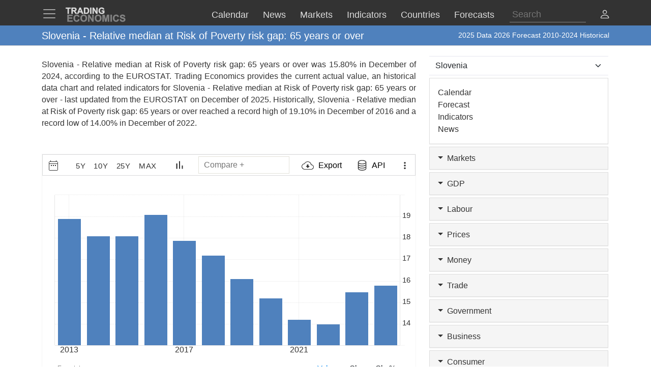

--- FILE ---
content_type: text/html; charset=utf-8
request_url: https://d3fy651gv2fhd3.cloudfront.net/slovenia/relative-median-at-risk-of-poverty-risk-gap-65-years-or-over-eurostat-data.html
body_size: 21913
content:


<!doctype html>
<html >
<head id="ctl00_Head1"><meta charset="utf-8" /><title>
	Slovenia - Relative median at Risk of Poverty risk gap: 65 years or over - 2025 Data  2026 Forecast 2010-2024 Historical
</title><meta id="metaDesc" name="description" content="Slovenia - Relative median at Risk of Poverty risk gap: 65 years or over was 15.80% in December of 2024, according to the EUROSTAT. Trading Economics provides the current actual value, an historical data chart and related indicators for Slovenia - Relative median at Risk of Poverty risk gap: 65 years or over - last updated from the &lt;a href=&#39;https://ec.europa.eu/eurostat&#39; target=&#39;blank&#39;>EUROSTAT&lt;/a> on December of 2025. Historically, Slovenia - Relative median at Risk of Poverty risk gap: 65 years or over reached a record high of 19.10% in December of 2016 and a record low of 14.00% in December of 2022. " /><meta id="metaKeyword" name="keywords" content="Slovenia  Relative median at Risk of Poverty risk gap: 65 years or over,Slovenia,Relative,median,at,Risk,of,Poverty,risk,gap:,65,years,or,over,data,economics,indicators,chart,graph" /><meta name="viewport" content="width=device-width,minimum-scale=1,initial-scale=1,maximum-scale=1" /><meta name="theme-color" content="#333333" /><link rel="preconnect" href="https://d3e5kp2e91w0k0.cloudfront.net" crossorigin="anonymous" /><link rel="preconnect" href="https://d2n2sd20z6hutz.cloudfront.net" crossorigin="anonymous" /><link rel="preconnect" href="https://cdnjs.cloudflare.com" crossorigin="anonymous" />
<link rel="stylesheet" href="https://cdnjs.cloudflare.com/ajax/libs/bootstrap/5.2.3/css/bootstrap.min.css" integrity="sha512-SbiR/eusphKoMVVXysTKG/7VseWii+Y3FdHrt0EpKgpToZeemhqHeZeLWLhJutz/2ut2Vw1uQEj2MbRF+TVBUA==" crossorigin="anonymous" referrerpolicy="no-referrer" />



<link rel="preload" href="https://cdnjs.cloudflare.com/ajax/libs/bootstrap-icons/1.10.2/font/bootstrap-icons.min.css" as="style" onload="this.onload=null;this.rel='stylesheet'">
<noscript><link rel="stylesheet" href="https://cdnjs.cloudflare.com/ajax/libs/bootstrap-icons/1.10.2/font/bootstrap-icons.min.css"></noscript>

<link href="https://d2n2sd20z6hutz.cloudfront.net/stylesheet.min.css" rel="stylesheet" />

<script type="text/javascript">var TEChartSettings = {}; var TESymbol = ''; var TECountry = ''; var TECategory = ''; var TEFrequency = ''; var TELanguage = ''; var TELastUpdate = '20251130000000'; var TEChartVersion = ''; var symbol = ''; var symbolType = ''; var hasCalendar = false; var isLoggedIn = false; var TERole = ""; var TEAlertsName = ''; var TEChartsDatasource = 'https://d3ii0wo49og5mi.cloudfront.net'; var IsMobile =  false; var TEChartsMeta = ''; var TEForecast = []; var TEAuthorization = ''; var TESecurify = ''; var TESecurifyUrl = ''; var TEType = ''; var TEChartUrl = '/slovenia/relative-median-at-risk-of-poverty-risk-gap-65-years-or-over-eurostat-data.html'; var TEComparable = 0; var isAlertsLoaded = false; var IsDarkMode = false; var isPakoLoaded = false; var TEChartsToken = '20240229:nazare'; var TEObfuscationkey = 'tradingeconomics-charts-core-api-key'; var isCopyright = false;var TEStreamId= '';</script>
<script type="text/javascript">var DEBUG = false; if (window.location.host.indexOf('localhost') > -1) DEBUG = true; else if (window.location.href.indexOf('debug') > -1) DEBUG = true; if (!DEBUG) { if (!window.console) window.console = {}; var methods = ["log", "debug", "info"]; for (var i = 0; i < methods.length; i++) { console[methods[i]] = function () { }; } }</script>
<script>window.googletag = window.googletag || { cmd: [] };</script>
 
<script type="text/javascript" src="https://d2wzsg5ocyioop.cloudfront.net/consent.min.js" async></script>




<link rel="icon" href="https://d3e5kp2e91w0k0.cloudfront.net/favicon.svg" type="image/svg+xml" />
<script type="application/ld+json">{"@context":"https://schema.org/","@graph":[
    {"@context": "https://schema.org","@type": "Organization","url": "https://tradingeconomics.com","name": "TRADING ECONOMICS","logo": {"@type": "ImageObject","url": "https://tradingeconomics.com/images/logo.png?v=schema"}},
        {"@type": "Dataset","name": "Slovenia - Relative median at Risk of Poverty risk gap: 65 years or over","alternateName": "","description": "Slovenia - Relative median at Risk of Poverty risk gap: 65 years or over was 15.80% in December of 2024, according to the EUROSTAT. Trading Economics provides the current actual value, an historical data chart and related indicators for Slovenia - Relative median at Risk of Poverty risk gap: 65 years or over - last updated from the <a href='https://ec.europa.eu/eurostat' target='blank'>EUROSTAT</a> on December of 2025. Historically, Slovenia - Relative median at Risk of Poverty risk gap: 65 years or over reached a record high of 19.10% in December of 2016 and a record low of 14.00% in December of 2022. ","url":"https://tradingeconomics.com/slovenia/relative-median-at-risk-of-poverty-risk-gap-65-years-or-over-eurostat-data.html","keywords": "Slovenia  Relative median at Risk of Poverty risk gap: 65 years or over,Slovenia,Relative,median,at,Risk,of,Poverty,risk,gap:,65,years,or,over,data,economics,indicators,chart,graph","temporalCoverage": "1976-01-01/2025-12-31","spatialCoverage": "Slovenia",
            "creator": {"@type": "Organization","url": "https://tradingeconomics.com","name": "TRADING ECONOMICS","logo": {"@type": "ImageObject","url": "https://tradingeconomics.com/images/logo.png?v=schema"}},
            "distribution": [{"@type": "DataDownload","encodingFormat": "CSV","contentUrl": "https://tradingeconomics.com/slovenia/relative-median-at-risk-of-poverty-risk-gap-65-years-or-over-eurostat-data.html"},{"@type": "DataDownload","encodingFormat": "JSON","contentUrl": "https://tradingeconomics.com/slovenia/relative-median-at-risk-of-poverty-risk-gap-65-years-or-over-eurostat-data.html"},{"@type": "DataDownload","encodingFormat": "XML","contentUrl": "https://tradingeconomics.com/slovenia/relative-median-at-risk-of-poverty-risk-gap-65-years-or-over-eurostat-data.html"},{"@type": "DataDownload","encodingFormat": "Excel","contentUrl": "https://tradingeconomics.com/slovenia/relative-median-at-risk-of-poverty-risk-gap-65-years-or-over-eurostat-data.html"}],
            "includedInDataCatalog": {"@type": "DataCatalog","name": "TRADING ECONOMICS"},"version": "20251203","dateModified": "20251203T10: 38: 00.00Z", "isAccessibleForFree": true,"license" : "https://creativecommons.org/licenses/by/4.0/"
 }]}</script>
<link rel="canonical" href="https://tradingeconomics.com/slovenia/relative-median-at-risk-of-poverty-risk-gap-65-years-or-over-eurostat-data.html" /></head>
<body >
    <script>IsDarkMode=false;</script>
    <form method="post" action="/slovenia/relative-median-at-risk-of-poverty-risk-gap-65-years-or-over-eurostat-data.html" id="aspnetForm">
<input type="hidden" name="__VIEWSTATE" id="__VIEWSTATE" value="UeBa2CdNV5x8k23C1TAy+ad2EVSK1CDTPzrkJww101+5RJMA8KPgUO7JB6LQ1pS5jStB+y4BDIXTVJbVZk1cGEiPjro=" />

<script type="text/javascript" language="Javascript">TEFrequency = 'Yearly'; console.log('TEFrequency:', TEFrequency);</script><script type="text/javascript" language="Javascript">TESymbol = '27167:eurostat';TEType = 'eurostat';TELastUpdate = '20251125114800';</script>
<input type="hidden" name="__VIEWSTATEGENERATOR" id="__VIEWSTATEGENERATOR" value="FBF2E0C5" />
<input type="hidden" name="__EVENTVALIDATION" id="__EVENTVALIDATION" value="dMtNnk54IT/fgKg15vHW66Y9Q+6QCuIMaYRsKjBEIrGHBL9eV/XW3jGWnrzl7w5ZHS3m7M8/M7YYQlGLlb1Fy3UyOutRbwPIGkRCCt5Sk4SmM3nyeBdBgJ0kccjgoi0CSumhe6QmYMpuzTndBEDuMzGvuNQXYWzjhjKCfIhvF+Y1V4DYHoA2HO7Tshjzu3MBvlpaP9xcFy309i41BHiqJhJemP3d9M6OsSPX0OR2m+iXHmEOvedXu2l+TiM/k7gHMZx6CdFaC49CCGuX5cb8J67NakdTYe8mDZY/ZdFoR98j+Jy6NBiERPfIKSy6+ZUHMS/zPrk5m3fac+cB2jWu/SVi3VhkJxBqxAQDPKFgIarQHkmCz+Biua4dge6xr5wWJcEvDGQOkDKNsVNlGiVHEU+ESy2sD+Ws5m6Fc4Om1mlo9B3CIttjrWuH3pcE8I+GbdXcIadXr/7Rqf/miXL+n321gZbgshKe3vukpZCxnZOX3YAmhxBd/ANZTWKge5qEzrRh8SgR0YpqKWaVCc/0m6GmTBfa6m1KIT4ep+de5UKG8pamu/VkaTJ2p/CtH7LTSQ1BRGObdBlpp4qghzYBUTL4eBP6ndQufdTtxZgyfKHURdq5bJTNx4af/u921Qi2OHau3at19kr9M3Vd5V+EZfrvWGiwfaN5yf/0oqbaudpJJtC6ZJDz9Jdkgr7gN++ag2XzrhbyoY/MqoavuOMA1TQ9tSA0Wz9xTrevuWKxWPVrSPu6BRD190fb96dA15V8Es6nZt6MNgiS7JfghSnt/VhvIhBngVBxmF++pJwA0+ra4Td4zKPy6uUbUC5JEd3urhV9G9ZQ+ck7hKVhTJ4aZNi/TxZ26ewzl3ipS6dGb7puImB0t4gRk2hlQZpUbU89h0wN1xElicl7KqkG4Ili5UeMe3Pqk/pDgdk3CA5091tBPB/9/79+xZxABWYOFqXj1GSll1w8QHFBTU1azaQuUQerxrk=" />
        
        <nav id="ctl00_NavigationUC1_ctl00_menu" class="navbar navbar-dark fixed-top" role="navigation">
    <div class="container">

        <div class="navbar-header navbar-header-search" id="searchMobileHeader">
            <div class="d-flex justify-content-between">
                <a class="navbar-brand" style="width: 100%" role="form">
                    <input type="text" placeholder="Search"
                        id="thisIstheTinySearchBoxIdTag"
                        autocomplete="off"
                        class="nav-search-input-class navbar-search-2" />
                </a>
                <ul id="thisIstheTinySearchResultsIdTag" class="dropdown-menu navbar-search-1">
                    <li>
                        <div class="container-fluid">
                            <div id="dpSearch-resultCnt-tiny" class="dpTaResult">
                            </div>
                        </div>
                    </li>
                </ul>
                <div class="navbar-mobile-close-search">
                    <a noref class="navbar-mobile-item" id="thisIsTheTinyRemoveId"><i class="bi bi-x-lg"></i></a>
                </div>
            </div>
        </div>
        
        <div class="navbar-header navbar-collapse float-end" id="mainHeader">
            <div class="d-flex">
                <button type="button" class="navbar-toggler" data-bs-toggle="offcanvas" data-bs-target="#tesidemenu" aria-label="TradingEconomcis Menu">
                    <span class="navbar-toggler-icon"></span>
                </button>
                <div class="logo-banner d-flex justify-content-between float-right">
                    <a class="navbar-brand" href="/">
                        
<svg width="129" height="35" version="1.1" viewBox="0 0 34.131 9.2604" xml:space="preserve" xmlns="http://www.w3.org/2000/svg" aria-label = "Trading Economics logo">
    <g fill="#858585" stroke="#858585" stroke-width=".1" ><path d="m1.3315 8.5517v-3.7879h2.8086v0.64079h-2.0438v0.83974h1.9017v0.6382h-1.9017v1.0309h2.1162v0.6382z"/><path d="m7.2846 7.1591 0.74156 0.23513q-0.17053 0.62012-0.56844 0.92242-0.39532 0.29972-1.0051 0.29972-0.75448 0-1.2402-0.51418-0.48576-0.51676-0.48576-1.4108 0-0.94568 0.48834-1.4676 0.48834-0.52452 1.2842-0.52452 0.69505 0 1.1291 0.41083 0.25838 0.24288 0.38757 0.69763l-0.75706 0.18087q-0.067179-0.29456-0.28164-0.46509-0.21187-0.17053-0.51676-0.17053-0.42116 0-0.68471 0.30231-0.26097 0.30231-0.26097 0.97927 0 0.7183 0.25838 1.0232 0.25838 0.30489 0.67179 0.30489 0.30489 0 0.52452-0.19379 0.21962-0.19379 0.31523-0.60978z"/><path d="m8.5275 6.681q0-0.57878 0.17312-0.97152 0.12919-0.28939 0.3514-0.51935 0.22479-0.22996 0.49093-0.34106 0.35398-0.14986 0.81649-0.14986 0.83716 0 1.3384 0.51935 0.50385 0.51935 0.50385 1.4444 0 0.91726-0.49868 1.4366-0.49868 0.51676-1.3333 0.51676-0.84491 0-1.3436-0.51418-0.49868-0.51676-0.49868-1.4211zm0.78807-0.025838q0 0.64337 0.29714 0.97669 0.29714 0.33073 0.75448 0.33073 0.45734 0 0.74931-0.32815 0.29456-0.33073 0.29456-0.9896 0-0.65112-0.2868-0.97152-0.28422-0.32039-0.75706-0.32039-0.47284 0-0.76223 0.32556-0.28939 0.32298-0.28939 0.97669z"/><path d="m12.806 8.5517v-3.7879h0.74414l1.5503 2.5296v-2.5296h0.71055v3.7879h-0.7674l-1.527-2.4701v2.4701z"/><path d="m16.465 6.681q0-0.57878 0.17312-0.97152 0.12919-0.28939 0.3514-0.51935 0.22479-0.22996 0.49093-0.34106 0.35398-0.14986 0.81649-0.14986 0.83716 0 1.3384 0.51935 0.50384 0.51935 0.50384 1.4444 0 0.91726-0.49868 1.4366-0.49868 0.51676-1.3333 0.51676-0.84491 0-1.3436-0.51418-0.49868-0.51676-0.49868-1.4211zm0.78807-0.025838q0 0.64337 0.29714 0.97669 0.29714 0.33073 0.75448 0.33073t0.74931-0.32815q0.29456-0.33073 0.29456-0.9896 0-0.65112-0.2868-0.97152-0.28422-0.32039-0.75706-0.32039t-0.76223 0.32556q-0.28939 0.32298-0.28939 0.97669z"/><path d="m20.726 8.5517v-3.7879h1.1446l0.6873 2.5838 0.67955-2.5838h1.1472v3.7879h-0.71055v-2.9817l-0.75189 2.9817h-0.73639l-0.74931-2.9817v2.9817z"/><path d="m25.121 8.5517v-3.7879h0.76481v3.7879z"/><path d="m29.038 7.1591 0.74156 0.23513q-0.17053 0.62012-0.56844 0.92242-0.39532 0.29972-1.0051 0.29972-0.75448 0-1.2402-0.51418-0.48576-0.51676-0.48576-1.4108 0-0.94568 0.48834-1.4676 0.48834-0.52452 1.2842-0.52452 0.69505 0 1.1291 0.41083 0.25838 0.24288 0.38757 0.69763l-0.75706 0.18087q-0.06718-0.29456-0.28164-0.46509-0.21187-0.17053-0.51676-0.17053-0.42116 0-0.68471 0.30231-0.26097 0.30231-0.26097 0.97927 0 0.7183 0.25838 1.0232 0.25838 0.30489 0.67179 0.30489 0.30489 0 0.52452-0.19379 0.21962-0.19379 0.31523-0.60978z"/><path d="m30.242 7.3193 0.74414-0.072347q0.06718 0.37465 0.2713 0.55035 0.2067 0.1757 0.55552 0.1757 0.36949 0 0.55552-0.15503 0.18862-0.15761 0.18862-0.3669 0-0.13436-0.0801-0.22738-0.077514-0.095602-0.27388-0.16536-0.13436-0.046509-0.61237-0.16536-0.61495-0.15245-0.863-0.37465-0.34882-0.31264-0.34882-0.76223 0-0.28939 0.16278-0.54002 0.16536-0.25321 0.47284-0.38499 0.31006-0.13178 0.74672-0.13178 0.71314 0 1.0723 0.31264 0.36174 0.31264 0.37982 0.83457l-0.76481 0.03359q-0.04909-0.29197-0.21187-0.41858-0.1602-0.12919-0.48317-0.12919-0.33331 0-0.52193 0.13694-0.12144 0.08785-0.12144 0.23513 0 0.13436 0.11369 0.22996 0.14469 0.12144 0.7028 0.25321t0.82424 0.27389q0.26872 0.13953 0.41858 0.38499 0.15244 0.24288 0.15244 0.60203 0 0.32556-0.18087 0.60978-0.18087 0.28422-0.5116 0.42375-0.33073 0.13694-0.82424 0.13694-0.7183 0-1.1033-0.33073-0.38499-0.33331-0.45992-0.96893z"/></g>
    <g fill="#ddd" stroke="#ddd" stroke-width=".1" ><path d="m1.4629 4.2437v-2.8324h-1.0116v-0.57671h2.7091v0.57671h-1.0092v2.8324z"/><path d="m3.607 4.2437v-3.4091h1.4487q0.54648 0 0.79297 0.093018 0.24882 0.090692 0.39765 0.32556 0.14883 0.23487 0.14883 0.53718 0 0.3837-0.22557 0.63484-0.22557 0.24882-0.67438 0.31393 0.22324 0.13022 0.36742 0.28603 0.1465 0.1558 0.393 0.55345l0.41625 0.66508h-0.82321l-0.49764-0.74182q-0.2651-0.39765-0.36277-0.49997-0.097668-0.10464-0.20696-0.14185-0.1093-0.039532-0.34649-0.039532h-0.13953v1.4232zm0.68833-1.9673h0.50927q0.49532 0 0.61857-0.041858t0.19301-0.14418q0.069763-0.10232 0.069763-0.2558 0-0.17208-0.093018-0.27673-0.090692-0.10697-0.25812-0.13488-0.083716-0.011627-0.50229-0.011627h-0.53718z"/><path d="m10.118 4.2437h-0.74879l-0.29766-0.77437h-1.3627l-0.28138 0.77437h-0.73019l1.3278-3.4091h0.72786zm-1.2674-1.3488-0.46974-1.265-0.46044 1.265z"/><path d="m10.481 0.8346h1.2581q0.42556 0 0.6488 0.065112 0.29998 0.088367 0.51392 0.31393 0.21394 0.22557 0.32556 0.55345 0.11162 0.32556 0.11162 0.8046 0 0.4209-0.10464 0.72554-0.1279 0.37207-0.36509 0.60229-0.17906 0.17441-0.48369 0.27208-0.22789 0.072089-0.60926 0.072089h-1.2953zm0.68833 0.57671v2.258h0.51392q0.28835 0 0.41625-0.032556 0.16743-0.041858 0.27673-0.14185 0.11162-0.099994 0.18138-0.32789 0.06976-0.23022 0.06976-0.62554t-0.06976-0.60694-0.19534-0.33021q-0.12557-0.1186-0.31858-0.16046-0.14418-0.032556-0.56508-0.032556z"/><path d="m13.902 4.2437v-3.4091h0.68833v3.4091z"/><path d="m15.253 4.2437v-3.4091h0.66973l1.3953 2.2766v-2.2766h0.6395v3.4091h-0.69066l-1.3743-2.2231v2.2231z"/><path d="m20.271 2.9903v-0.57438h1.4836v1.3581q-0.21627 0.20929-0.62787 0.36974-0.40928 0.15813-0.83018 0.15813-0.53485 0-0.9325-0.22324-0.39765-0.22557-0.59764-0.64182-0.19999-0.41858-0.19999-0.90925 0-0.53253 0.22324-0.94645 0.22324-0.41393 0.65345-0.63484 0.32789-0.16976 0.81623-0.16976 0.63484 0 0.99064 0.26743 0.35812 0.2651 0.46044 0.73484l-0.68368 0.1279q-0.072088-0.25115-0.27208-0.39532-0.19766-0.1465-0.49532-0.1465-0.45114 0-0.71856 0.28603-0.2651 0.28603-0.2651 0.84879 0 0.60694 0.26975 0.91157 0.26975 0.30231 0.70693 0.30231 0.21627 0 0.43253-0.083716 0.21859-0.086041 0.3744-0.20696v-0.43253z"/></g>
</svg>
                    </a>
                    <div class="d-flex align-items-center nav-options">
                        
                        <div class="d-flex align-items-center nav-entry-link-group">
                            <a class="nav-entry-link d-none d-md-block" href="/calendar"><span>Calendar</span></a>
                            <a class="nav-entry-link d-none d-md-block" href="/stream"><span>News</span></a>
                            <div class="dropdown">
                                <a href="#" class="dropdown d-flex nav-entry-link d-none  d-md-block" data-bs-toggle="dropdown"><span>Markets</span></a>
                                <ul class="dropdown-menu nav-dropdown-menu">
                                    <li class='dropdown-item nav-dropdown-item'><a href="/commodities">Commodities</a></li>
                                    <li class='dropdown-item nav-dropdown-item'><a href="/stocks">Indexes</a></li>
                                    <li class='dropdown-item nav-dropdown-item'><a href="/shares">Shares</a></li>
                                    <li class='dropdown-item nav-dropdown-item'><a href="/currencies">Currencies</a></li>
                                    <li class='dropdown-item nav-dropdown-item'><a href="/crypto">Crypto</a></li>
                                    <li class='dropdown-item nav-dropdown-item'><a href="/bonds">Bonds</a></li>
                                    <li class='dropdown-item nav-dropdown-item'><a href="/earnings">Earnings</a></li>
                                </ul>
                            </div>

                            <a class="nav-entry-link d-none d-lg-block" href="/indicators"><span>Indicators</span></a>
                            <a class="nav-entry-link d-none d-xl-block" href="/countries"><span >Countries</span></a>
                            <div class="dropdown">
                                <a href="#" class="dropdown d-flex nav-entry-link d-none  d-md-block" data-bs-toggle="dropdown"><span>Forecasts</span></a>
                                    <ul class="dropdown-menu nav-dropdown-menu">
                                        <li class='dropdown-item nav-dropdown-item'><a href="/forecast/commodity">Commodities</a></li>
                                        <li class='dropdown-item nav-dropdown-item'><a href="/forecast/stock-market">Indexes</a></li>
                                        <li class='dropdown-item nav-dropdown-item'><a href="/forecast/currency">Currencies</a></li>
                                        <li class='dropdown-item nav-dropdown-item'><a href="/forecast/crypto">Crypto</a></li>
                                        <li class='dropdown-item nav-dropdown-item'><a href="/forecast/government-bond-10y">Bonds</a></li>
                                        <li class='dropdown-item nav-dropdown-item'><a href="/forecasts">Countries</a></li>
                                        <li class='dropdown-item nav-dropdown-item'><a href="/indicators?g=forecast">Indicators</a></li>
                                    </ul>
                            </div>
                        </div>
                        
                        <div class="search-li d-none d-lg-block">
                            <a noref id="thisIsTheSearchPlaceholderId" class="nav-searchbox-class stickydropdown d-block" title="Search">
                                <div id="thisIsTheSearchBoxWrapperId" class="typeahead-searchbox-glyphicon-wrapper d-flex ">
                                    <input type="text" placeholder="Search" aria-label="Search" id="thisIstheSearchBoxIdTag" autocomplete="off"
                                        class="d-none d-md-block nav-search-input-class">
                                </div>
                            </a>

                            <ul id="thisIstheSearchResultsIdTag" class="dropdown-menu nav-dropdown-menu typeahead-wrapper">
                                <li>
                                    <div class="container">
                                        <div id="dpSearch-resultCnt" class="dpTaResult">
                                        </div>
                                    </div>
                                </li>
                            </ul>
                        </div>

                        <div>
                            <a class="d-block d-lg-none navbar-mobile-item" id="thisIsTheTinyGlyphiconId"><i class="bi bi-search me-2"></i></a>
                        </div>
                        
                        <div class="userOptionsMenu">
                            <a title="User Menu" data-bs-toggle="offcanvas" href="#offcanvasGuest" role="button" aria-controls="offcanvasGuest"><i class="bi bi-person"></i></a>
                        </div>
                        
                    </div>
                </div>
            </div>
        </div>

        
        <div class="offcanvas offcanvas-end" tabindex="-1" id="offcanvasGuest" aria-labelledby="offcanvasGuestLabel">
            <div class="offcanvas-header">
                <h5 class="offcanvas-title" id="offcanvasGuestLabel"><b>Members</b></h5>
                <button type="button" class="btn-close" data-bs-dismiss="offcanvas" aria-label="Close"></button>
            </div>
            <div class="offcanvas-body user-offcanvas-body">
                <div class="list-group list-group-user">
                    <a href="/analytics/pricing.aspx?source=menu " class="user-item list-group-item">
                        <b class="list-group-item-heading"><i class="bi bi-save2-fill me-2"></i>&nbsp;DATA PLANS</b><br>
                        <span class="list-group-item-text">Download historical data for 20 million indicators using your browser.</span>
                    </a>
                    <div class="user-item list-group-item">
                        
                        <div class="navbar-user-link">
                            <a href="/analytics/pricing.aspx?source=menu" class="navbar-te-link mx-1">Subscription Plans</a>
                            |
                            <a href="/analytics/features.aspx?source=menu" class="navbar-te-link mx-1">Features</a>
                        </div>
                      
                    </div>
                </div>
                <div class="list-group list-group-user">

                    <a href="/api/" class="user-item list-group-item">
                        <b class="list-group-item-heading"><i class="bi bi-phone mx-1 me-2"></i>API GATEWAY</b><br>
                        <span class="list-group-item-text mx-1">Direct access to our data from your apps using any programing language.</span>
                    </a>
                    <div class="user-item list-group-item">
                        <div>
                            <a href="/api/?source=menu" class="navbar-te-link mx-1">Features</a> |
                            <a href="https://docs.tradingeconomics.com/" target="_blank" class="navbar-te-link mx-1">Docs</a> |
                            <a href="https://developer.tradingeconomics.com/" class="navbar-te-link mx-1">Developer</a>
                        </div>
                    </div>
                </div>
                <div class="list-group list-group-user">
                    <a href="https://widgets.tradingeconomics.com?utm_source=side-menu" class="user-item list-group-item">
                        <b class="list-group-item-heading"><i class="bi bi-code-square me-2 mx-1 me-2"></i>Widgets</b><br>
                        <span class="list-group-item-text mx-1">Ready-to-use widgets to display real-time and historical market or economic data directly on your site.</span>
                    </a>
                    <div class="user-item list-group-item">
                        <div>
                            <a href="https://tradingeconomics.com/api/widgets.aspx?utm_source=side-menu" class="navbar-te-link mx-1">Learn More</a> |
                            <a href="https://widgets.tradingeconomics.com/getting-started?utm_source=side-menu" target="_blank" class="navbar-te-link mx-1">Docs</a>
                        </div>
                    </div>
                </div>
                
                <div class="list-group list-group-user">

                    
                        <a class="user-item list-group-item" href="https://sso.tradingeconomics.com/sso/login?returnurl=https://tradingeconomics.com/slovenia/relative-median-at-risk-of-poverty-risk-gap-65-years-or-over-eurostat-data.html"><i class="bi bi-person-fill"></i> Already a user? <b>Login</b></a>
                    
                </div>
                
<style>
    .form-switch {
        width: 3.5em !important;
        height: 2em !important
    }
    .bi-sun-fill {
        font-size: 12px;
        color: #ddd !important;
    }
    .bi-moon-fill {
        font-size: 10px;
        color: #333 !important;
    }
    .darkmode-toggle-container {
        width: auto;
        padding: 0px;
        margin-left: 0px;
        margin-top: 0px;
        border: none;
    }
    .form-check-div-sun {
        width: 20px;
        margin-bottom: 3px;
        margin-left: -54px;
        position: relative
    }
    .form-check-div-moon {
        width: 20px;
        margin-bottom: 3px;
        margin-left: 3px;
        position: relative
    }
    .dk-switch-right-menu{
        padding-left:10px;
    }
</style>
<div class="list-group list-group-user dk-switch-right-menu">
    <div class="d-flex align-items-center darkmode-toggle-container">
    <div class="form-check form-switch darkmode-form-switch user-item">
        <input class="form-check-input p-1" type="checkbox" role="button" id="flexSwitchCheckChecked">
    </div>
    <div class="form-check-div-sun">
        <label class="form-check-label form-check-label-sun p-1 d-inline" for="flexSwitchCheckChecked"><i class="bi bi-sun-fill"></i></label>
    </div>
    <div class="form-check-div-moon">
        <label class="form-check-label form-check-label-moon p-1 d-inline" for="flexSwitchCheckChecked"><i class="bi bi-moon-fill"></i></label>
    </div>
</div>
</div>


<script>
    function SetTheme(isDark) {
        console.log('Changing theme', isDark);
        if (IsDarkMode != isDark) {
            IsDarkMode = isDark;
            document.body.classList.toggle("dark-theme");
            // Set cookie
            const d = new Date();
            d.setTime(d.getTime() + (365 * 24 * 60 * 60 * 1000));
            let expires = "expires=" + d.toUTCString();
            document.cookie = "IsDarkMode" + "=" + IsDarkMode + ";" + expires + ";path=/";
            IsDarkMode ? ga('event', 'te_darkmode_on') : ga('event', 'te_darkmode_off');
            window.location.reload();
        }
    }
    document.addEventListener('DOMContentLoaded', function () {
        let checkbox = document.getElementById("flexSwitchCheckChecked");
        let sundiv = document.getElementsByClassName("form-check-label-sun")[0];
        let moondiv = document.getElementsByClassName("form-check-label-moon")[0];

        if (IsDarkMode) {
            sundiv.classList.add("d-none");
            moondiv.classList.remove("d-none");
        } else {
            moondiv.classList.add("d-none");
            sundiv.classList.remove("d-none");
        }
        checkbox.checked = IsDarkMode;
    });



    document.getElementById("flexSwitchCheckChecked").addEventListener("change", function () {
        SetTheme(!IsDarkMode)
    });

</script>
            </div>
        </div>

        
        <div class="offcanvas offcanvas-start" tabindex="-1" id="tesidemenu" aria-labelledby="tesidemenuoptions">
            <div class="offcanvas-header">
                <h5 class="offcanvas-title" id="offcanvasWithBothOptionsLabel"></h5>
                <button type="button" class="btn-close" data-bs-dismiss="offcanvas" aria-label="Close"></button>
            </div>
            <div class="offcanvas-body">

                <div class="row navbar-nav-scroll" style="--bs-scroll-height: 95vh;">
                    <div class="accordion" id="accordionNavbar">
                        <div class="accordion-item">
                            <div class="accordion-header menu-main-option"><a class="nav-link accordion-button navmenu-mobile-item" href="/calendar" target="_self"><i class="bi bi-calendar3 me-2"></i>Calendar</a></div>
                        </div>
                        <div class="accordion-item">
                            <div class="accordion-header menu-main-option"><a class="nav-link  accordion-button navmenu-mobile-item" href="/stream" target="_self"><i class="bi bi-layout-text-sidebar me-2"></i>News</a></div>
                        </div>
                        <div class="accordion-item">
                            <div class="accordion-header menu-main-option d-flex align-items-center">
                                <button class="accordion-button navmenu-mobile-item collapsed" type="button" data-bs-toggle="collapse" data-bs-target="#collapseMarkets" aria-expanded="false" aria-controls="collapseTwo">
                                    <i class="bi bi-arrow-down-up me-2"></i>Markets
                                <i class="bi bi-caret-up-fill ms-auto caret-toggle"></i>
                                </button>

                            </div>
                            <div id="collapseMarkets" class="accordion-collapse collapse " data-bs-parent="#accordionNavbar">
                                <div class="accordion-body mobile-accordion-body">
                                    <ul class="nav navbar-nav navbarMobile">
                                        <li><a class="navmobile-link nav-link" href="/commodities" target="_self">Commodities</a></li>
                                        <li><a class="navmobile-link nav-link" href="/stocks" target="_self">Indexes</a></li>
                                        <li><a class="navmobile-link nav-link" href="/shares" target="_self">Shares</a></li>
                                        <li><a class="navmobile-link nav-link" href="/currencies" target="_self">Currencies</a></li>
                                        <li><a class="navmobile-link nav-link" href="/crypto" target="_self">Crypto</a></li>
                                        <li><a class="navmobile-link nav-link" href="/bonds" target="_self">Bonds</a></li>
                                        <li><a class="navmobile-link nav-link" href="/earnings" target="_self">Earnings</a></li>
                                        <li><a class="navmobile-link nav-link" href="/holidays" target="_self">Holidays</a></li>
                                    </ul>
                                </div>
                            </div>
                        </div>

                        <div class="accordion-item">
                            <div class="accordion-header menu-main-option d-flex align-items-center">
                                <button class="accordion-button navmenu-mobile-item collapsed" type="button" data-bs-toggle="collapse" data-bs-target="#collapseCountries" aria-expanded="false" aria-controls="collapseTwo">
                                    <i class="bi bi-globe me-2"></i>Countries<i class="bi bi-caret-down-fill ms-auto caret-toggle"></i>
                                </button>
                            </div>
                            <div id="collapseCountries" class="accordion-collapse collapse  " data-bs-parent="#accordionNavbar">
                                <div class="accordion-body mobile-accordion-body">
                                    <ul class="nav navbar-nav navbarMobile">
                                        <li><a class="navmobile-link nav-link" href="/united-states/indicators" target="_self">United States</a></li>
                                        <li><a class="navmobile-link nav-link" href="/united-kingdom/indicators" target="_self">United Kingdom</a></li>
                                        <li><a class="navmobile-link nav-link" href="/euro-area/indicators" target="_self">Euro Area</a></li>
                                        <li><a class="navmobile-link nav-link" href="/australia/indicators" target="_self">Australia</a></li>
                                        <li><a class="navmobile-link nav-link" href="/canada/indicators" target="_self">Canada</a></li>
                                        <li><a class="navmobile-link nav-link" href="/japan/indicators" target="_self">Japan</a></li>
                                        <li><a class="navmobile-link nav-link" href="/china/indicators" target="_self">China</a></li>
                                        <li><a class="navmobile-link nav-link" href="/brazil/indicators" target="_self">Brazil</a></li>
                                        <li><a class="navmobile-link nav-link" href="/russia/indicators" target="_self">Russia</a></li>
                                        <li><a class="navmobile-link nav-link" href="/india/indicators" target="_self">India</a></li>
                                        <li><a class='navmobile-link nav-link' href="/countries" target="_self"><i class="bi bi-plus-square me-2"></i>More Countries</a></li>
                                    </ul>
                                </div>
                            </div>
                        </div>


                        <div class="accordion-item">
                            <div class="accordion-header menu-main-option d-flex align-items-center">
                                <button class="accordion-button navmenu-mobile-item collapsed" type="button" data-bs-toggle="collapse" data-bs-target="#collapseIndicators" aria-expanded="false" aria-controls="collapseTwo">
                                    <i class="bi bi-bar-chart-fill me-2"></i>Indicators
                                    <i class="bi bi-caret-down-fill ms-auto caret-toggle"></i>
                                </button>

                            </div>
                            <div id="collapseIndicators" class="accordion-collapse collapse  show" data-bs-parent="#accordionNavbar">
                                <div class="accordion-body mobile-accordion-body">
                                    <ul class="nav navbar-nav navbarMobile">
                                        <li><a class="navmobile-link nav-link" href="/country-list/interest-rate" target="_self">Interest Rate</a></li>
                                        <li><a class="navmobile-link nav-link" href="/country-list/inflation-rate" target="_self">Inflation Rate</a></li>
                                        <li><a class="navmobile-link nav-link" href="/country-list/unemployment-rate" target="_self">Unemployment Rate</a></li>
                                        <li><a class="navmobile-link nav-link" href="/country-list/gdp-growth-rate" target="_self">GDP Growth</a></li>
                                        <li><a class="navmobile-link nav-link" href="/country-list/gdp-per-capita" target="_self">GDP per Capita</a></li>
                                        <li><a class="navmobile-link nav-link" href="/country-list/current-account-to-gdp" target="_self">Current Account</a></li>
                                        <li><a class="navmobile-link nav-link" href="/country-list/gold-reserves" target="_self">Gold Reserves</a></li>
                                        <li><a class="navmobile-link nav-link" href="/country-list/government-debt-to-gdp" target="_self">Government Debt</a></li>
                                        <li><a class="navmobile-link nav-link" href="/country-list/crude-oil-production" target="_self">Crude Oil Production</a></li>
                                        <li><a class="navmobile-link nav-link" href="/country-list/gasoline-prices" target="_self">Gasoline Prices</a></li>
                                        <li><a class="navmobile-link nav-link" href="/country-list/rating" target="_self">Credit Rating</a></li>
                                        <li><a class='navmobile-link nav-link' href="/indicators" target="_self"><i class="bi bi-plus-square me-2"></i>More Indicators</a></li>
                                    </ul>
                                </div>
                            </div>
                        </div>


                        <div class="accordion-item">
                            <div class="accordion-header menu-main-option d-flex align-items-center">
                                <button class="accordion-button navmenu-mobile-item collapsed" type="button" data-bs-toggle="collapse" data-bs-target="#collapseForecasts" aria-expanded="false" aria-controls="collapseTwo">
                                    <i class="bi bi-graph-down-arrow me-2"></i>Forecasts
                                <i class="bi bi-caret-down-fill ms-auto caret-toggle"></i>
                                </button>

                            </div>
                            <div id="collapseForecasts" class="accordion-collapse collapse  " data-bs-parent="#accordionNavbar">
                                <div class="accordion-body mobile-accordion-body">
                                    <ul class="nav navbar-nav navbarMobile">
                                        <li class="d-block d-sm-none"><a class="navmobile-link nav-link" href="/indicators?g=forecast" target="_self">Markets & Indicators</a></li>
                                        <li class="d-block d-sm-none"><a class="navmobile-link nav-link" href="/forecasts" target="_self">Countries</a></li>
                                        <li class="d-none d-sm-block"><a class='navmobile-link nav-link' href="/forecasts">Countries</a></li>
                                        <li class="d-none d-sm-block"><a class='navmobile-link nav-link' href="/indicators?g=forecast">Indicators</a></li>
                                        <li class="d-none d-sm-block"><a class='navmobile-link nav-link' href="/forecast/commodity">Commodities</a></li>
                                        <li class="d-none d-sm-block"><a class='navmobile-link nav-link' href="/forecast/stock-market">Indexes</a></li>
                                        <li class="d-none d-sm-block"><a class='navmobile-link nav-link' href="/forecast/currency">Currencies</a></li>
                                        <li class="d-none d-sm-block"><a class='navmobile-link nav-link' href="/forecast/crypto">Crypto</a></li>
                                        <li class="d-none d-sm-block"><a class='navmobile-link nav-link' href="/forecast/government-bond-10y">Bonds</a></li>
                                    </ul>
                                </div>
                            </div>
                        </div>

                        
                        <div class="accordion-item">
                            <div class="accordion-header menu-main-option d-flex align-items-center">
                                <button class="accordion-button navmenu-mobile-item collapsed" type="button" data-bs-toggle="collapse" data-bs-target="#collapseSolutions" aria-expanded="false" aria-controls="collapseTwo">
                                    <i class="bi bi-code-square me-2"></i>Solutions
                                <i class="bi bi-caret-down-fill ms-auto caret-toggle"></i>
                                </button>

                            </div>
                            <div id="collapseSolutions" class="accordion-collapse collapse" data-bs-parent="#accordionNavbar">
                                <div class="accordion-body mobile-accordion-body">
                                    <ul class="nav navbar-nav navbarMobile">
                                        <li><a class="navmobile-link nav-link" href="/analytics/features.aspx" title="Data Subscriptions">Data Subscriptions</a></li>
                                        <li><a class="navmobile-link nav-link" href="/api/" title="API Access">API Access</a></li>
                                        <li><a class="navmobile-link nav-link" href="/api/widgets.aspx?utm_source=mobile-sidemenu" title="Widgets">Widgets</a></li>
                                        <li><a class="navmobile-link nav-link" href="/analytics/pricing.aspx?source=nav" title="Pricing">Pricing</a></li>
                                    </ul>
                                </div>
                            </div>
                        </div>
                        
                        <div class="accordion-item">
                            <div class="accordion-header menu-main-option d-flex align-items-center">
                                <button class="accordion-button navmenu-mobile-item collapsed" type="button" data-bs-toggle="collapse" data-bs-target="#collapseApps" aria-expanded="false" aria-controls="collapseTwo">
                                    <i class="bi bi-phone me-2"></i>Apps
                                <i class="bi bi-caret-down-fill ms-auto caret-toggle"></i>
                                </button>

                            </div>

                            <div id="collapseApps" class="accordion-collapse collapse" data-bs-parent="#accordionNavbar">
                                <div class="accordion-body mobile-accordion-body">
                                    <ul class="nav navbar-nav navbarMobile">
                                        <li><a class="navmobile-link nav-link" href="https://itunes.apple.com/us/app/trading-economics/id1142178921?mt=8" target="_self">App Store</a></li>
                                        <li><a class="navmobile-link nav-link" href="https://play.google.com/store/apps/details?id=com.tradingeconomics.calendar" target="_self">Google Play</a></li>
                                        <li><a class="navmobile-link nav-link" href="https://www.twitter.com/teconomics" target="_self">Twitter</a></li>
                                    </ul>
                                </div>
                            </div>
                        </div>

                        <div class="accordion-item">
                            <div class="accordion-header menu-main-option d-flex align-items-center">
                                <button class="accordion-button navmenu-mobile-item collapsed" type="button" data-bs-toggle="collapse" data-bs-target="#collapseMore" aria-expanded="false" aria-controls="collapseTwo">
                                    <i class="bi bi-question-circle me-2"></i>About
                                <i class="bi bi-caret-down-fill ms-auto caret-toggle"></i>
                                </button>

                            </div>

                            <div id="collapseMore" class="accordion-collapse collapse" data-bs-parent="#accordionNavbar">
                                <div class="accordion-body mobile-accordion-body">
                                    <ul class="nav navbar-nav navbarMobile">
                                        <li><a class="navmobile-link nav-link" href="/api/customers.aspx" target="_self">Customers</a></li>
                                        <li><a class="navmobile-link nav-link" href="/investors.aspx" target="_self">Investors</a></li>
                                        <li><a class="navmobile-link nav-link" href="/careers.aspx" target="_self">Careers</a></li>
                                        <li><a class="navmobile-link nav-link" href="/about-te.aspx" target="_self">About us</a></li>
                                        <li><a class="navmobile-link nav-link" href="/contact.aspx" target="_self">Contact</a></li>
                                    </ul>
                                </div>
                            </div>
                        </div>

                       
                        <div class="accordion-item d-block d-md-none" style="border: none">
                            <div class="accordion-header menu-main-option accordion-last-item" style="padding: 30px 0px !important;"></div>
                        </div>
                    </div>

                </div>
            </div>
        </div>
    </div>
</nav>

<script>
    document.addEventListener('DOMContentLoaded', function () {
        let accordionHeaders = document.querySelectorAll('.menu-main-option');

        accordionHeaders.forEach(function (header) {
            header.addEventListener('click', function () {
                let caretIcon = header.querySelector('.caret-toggle');

                let allCaretIcons = document.querySelectorAll('.menu-main-option .caret-toggle');

                allCaretIcons.forEach(function (icon) {
                    if (icon !== caretIcon) {
                        icon.classList.remove('bi-caret-up-fill');
                        icon.classList.add('bi-caret-down-fill');
                    }
                });
                caretIcon.classList.toggle('bi-caret-down-fill');
                caretIcon.classList.toggle('bi-caret-up-fill');
            });
        });
    });
</script>

        
        
        <div class="container">
            <div class="row te-content">
                <div class='col-xl-8 col-lg-9' role="main">
                    
                    
    
<style>.page-title{color:#fff;white-space:nowrap}body.dark-theme .page-title{color:#fff;font-weight:300}.pagemenu{position:fixed;top:50px;right:0;left:0;z-index:100;height:40px;width:100%;background-color:#4f81bd;border-bottom:1px solid #cfcfcf}.pagemenu .container{display:flex;flex-direction:column;justify-content:center;height:100%}.pagemenu h1{padding-top:10px}@media only screen and (max-width:415px){.pagemenu h1{font-size:1em;padding-top:10px}}</style>

<style>body {padding-top: 100px;}.pagemenu {top: 50px;}.pagetabs {top: 50px;}</style>

<style>.title-notes {padding-left: 10px;font-size: .7em;padding-top: 3px;font-weight:lighter;}</style>
<div id="ctl00_ContentPlaceHolder1_PageMenuUC_pageMenu">
	
    <div class="pagemenu">
        <div class="container">
            <div class="row">
                <div class='col-xl-12' style="display: flex; flex-direction: row">
                    <h1 style='width: 100%'><span class="page-title">Slovenia - Relative median at Risk of Poverty risk gap: 65 years or over</span><span class='title-notes hidden-sm hidden-md hidden-xs'>2025 Data  2026 Forecast 2010-2024 Historical</span></h1>
                </div>
            </div>
        </div>
    </div>

</div>


    <h2><span id="ctl00_ContentPlaceHolder1_LabelShortDescription">Slovenia - Relative median at Risk of Poverty risk gap: 65 years or over was 15.80% in December of 2024, according to the EUROSTAT. Trading Economics provides the current actual value, an historical data chart and related indicators for Slovenia - Relative median at Risk of Poverty risk gap: 65 years or over - last updated from the <a href='https://ec.europa.eu/eurostat' target='blank'>EUROSTAT</a> on December of 2025. Historically, Slovenia - Relative median at Risk of Poverty risk gap: 65 years or over reached a record high of 19.10% in December of 2016 and a record low of 14.00% in December of 2022. </span></h2><br />
    
<style>.chart-link {cursor: pointer; }.te-chart {border: solid 1px #f5f5f5;} .te-chart-nav { padding: 10px 0px; background-color: #f5f5f5;border: solid 1px #ddd;}</style>
<div id="ctl00_ContentPlaceHolder1_ChartUC_ctl00_adManager" class="ad-container">
	
    <script type="text/javascript">console.log("[GPT] div placed above chart");</script>
    <div class='ad-slot' id='charts-banner'></div>

</div>


<div id="UpdatePanelChart">
	
    
    <div id="chart"><div id="trading_chart" style="position: relative; height: 450px"></div></div>
    

</div>



    <br />
        <div style="width: 100%; text-align: right;">Relative Median At Risk Of Poverty Risk Gap: 65 Years Or Over</div>
        <div class="card">
                <table class="table">
                    <thead>
                        <tr>
                            <th>Country</th>
                            <th>Last</th>
                            <th>Previous</th>
                            <th>Unit</th>
                            <th>Reference</th>
                        </tr>
                    </thead>
    
        <tr>
            <td><a href="/croatia/relative-median-at-risk-of-poverty-risk-gap-65-years-or-over-eurostat-data.html">Croatia</a></td>
            <td>26.80</td>
            <td>28.40</td>
            <td>%</td>
            <td>Dec 2024</td>
        </tr>
    
        <tr>
            <td><a href="/spain/relative-median-at-risk-of-poverty-risk-gap-65-years-or-over-eurostat-data.html">Spain</a></td>
            <td>20.70</td>
            <td>20.30</td>
            <td>%</td>
            <td>Dec 2024</td>
        </tr>
    
        <tr>
            <td><a href="/austria/relative-median-at-risk-of-poverty-risk-gap-65-years-or-over-eurostat-data.html">Austria</a></td>
            <td>19.80</td>
            <td>19.40</td>
            <td>%</td>
            <td>Dec 2024</td>
        </tr>
    
        <tr>
            <td><a href="/lithuania/relative-median-at-risk-of-poverty-risk-gap-65-years-or-over-eurostat-data.html">Lithuania</a></td>
            <td>18.70</td>
            <td>17.70</td>
            <td>%</td>
            <td>Dec 2024</td>
        </tr>
    
        <tr>
            <td><a href="/euro-area/relative-median-at-risk-of-poverty-risk-gap-65-years-or-over-eurostat-data.html">Euro Area</a></td>
            <td>18.30</td>
            <td>18.00</td>
            <td>%</td>
            <td>Dec 2024</td>
        </tr>
    
        <tr>
            <td><a href="/luxembourg/relative-median-at-risk-of-poverty-risk-gap-65-years-or-over-eurostat-data.html">Luxembourg</a></td>
            <td>18.10</td>
            <td>18.30</td>
            <td>%</td>
            <td>Dec 2024</td>
        </tr>
    
        <tr>
            <td><a href="/germany/relative-median-at-risk-of-poverty-risk-gap-65-years-or-over-eurostat-data.html">Germany</a></td>
            <td>17.90</td>
            <td>18.10</td>
            <td>%</td>
            <td>Dec 2024</td>
        </tr>
    
        <tr>
            <td><a href="/malta/relative-median-at-risk-of-poverty-risk-gap-65-years-or-over-eurostat-data.html">Malta</a></td>
            <td>17.20</td>
            <td>19.10</td>
            <td>%</td>
            <td>Dec 2024</td>
        </tr>
    
        <tr>
            <td><a href="/greece/relative-median-at-risk-of-poverty-risk-gap-65-years-or-over-eurostat-data.html">Greece</a></td>
            <td>17.10</td>
            <td>16.10</td>
            <td>%</td>
            <td>Dec 2024</td>
        </tr>
    
        <tr>
            <td><a href="/slovenia/relative-median-at-risk-of-poverty-risk-gap-65-years-or-over-eurostat-data.html">Slovenia</a></td>
            <td>15.80</td>
            <td>15.50</td>
            <td>%</td>
            <td>Dec 2024</td>
        </tr>
    
        <tr>
            <td><a href="/poland/relative-median-at-risk-of-poverty-risk-gap-65-years-or-over-eurostat-data.html">Poland</a></td>
            <td>15.50</td>
            <td>16.20</td>
            <td>%</td>
            <td>Dec 2024</td>
        </tr>
    
        <tr>
            <td><a href="/cyprus/relative-median-at-risk-of-poverty-risk-gap-65-years-or-over-eurostat-data.html">Cyprus</a></td>
            <td>15.00</td>
            <td>13.90</td>
            <td>%</td>
            <td>Dec 2024</td>
        </tr>
    
        <tr>
            <td><a href="/sweden/relative-median-at-risk-of-poverty-risk-gap-65-years-or-over-eurostat-data.html">Sweden</a></td>
            <td>14.90</td>
            <td>16.20</td>
            <td>%</td>
            <td>Dec 2024</td>
        </tr>
    
        <tr>
            <td><a href="/hungary/relative-median-at-risk-of-poverty-risk-gap-65-years-or-over-eurostat-data.html">Hungary</a></td>
            <td>14.80</td>
            <td>17.50</td>
            <td>%</td>
            <td>Dec 2024</td>
        </tr>
    
        <tr>
            <td><a href="/bulgaria/relative-median-at-risk-of-poverty-risk-gap-65-years-or-over-eurostat-data.html">Bulgaria</a></td>
            <td>13.50</td>
            <td>10.10</td>
            <td>%</td>
            <td>Dec 2024</td>
        </tr>
    
        <tr>
            <td><a href="/estonia/relative-median-at-risk-of-poverty-risk-gap-65-years-or-over-eurostat-data.html">Estonia</a></td>
            <td>13.40</td>
            <td>19.30</td>
            <td>%</td>
            <td>Dec 2024</td>
        </tr>
    
        <tr>
            <td><a href="/france/relative-median-at-risk-of-poverty-risk-gap-65-years-or-over-eurostat-data.html">France</a></td>
            <td>13.30</td>
            <td>14.80</td>
            <td>%</td>
            <td>Dec 2024</td>
        </tr>
    
        <tr>
            <td><a href="/ireland/relative-median-at-risk-of-poverty-risk-gap-65-years-or-over-eurostat-data.html">Ireland</a></td>
            <td>11.40</td>
            <td>8.10</td>
            <td>%</td>
            <td>Dec 2024</td>
        </tr>
    
        <tr>
            <td><a href="/belgium/relative-median-at-risk-of-poverty-risk-gap-65-years-or-over-eurostat-data.html">Belgium</a></td>
            <td>10.90</td>
            <td>9.80</td>
            <td>%</td>
            <td>Dec 2024</td>
        </tr>
    
        <tr>
            <td><a href="/slovakia/relative-median-at-risk-of-poverty-risk-gap-65-years-or-over-eurostat-data.html">Slovakia</a></td>
            <td>10.30</td>
            <td>15.60</td>
            <td>%</td>
            <td>Dec 2024</td>
        </tr>
    
        <tr>
            <td><a href="/denmark/relative-median-at-risk-of-poverty-risk-gap-65-years-or-over-eurostat-data.html">Denmark</a></td>
            <td>10.20</td>
            <td>8.70</td>
            <td>%</td>
            <td>Dec 2024</td>
        </tr>
    
        <tr>
            <td><a href="/netherlands/relative-median-at-risk-of-poverty-risk-gap-65-years-or-over-eurostat-data.html">Netherlands</a></td>
            <td>9.90</td>
            <td>8.60</td>
            <td>%</td>
            <td>Dec 2024</td>
        </tr>
    
        <tr>
            <td><a href="/czech-republic/relative-median-at-risk-of-poverty-risk-gap-65-years-or-over-eurostat-data.html">Czech Republic</a></td>
            <td>9.60</td>
            <td>10.10</td>
            <td>%</td>
            <td>Dec 2024</td>
        </tr>
    
        </table></div>
    

<input type="hidden" name="ctl00$ContentPlaceHolder1$ctl00$HCategory" id="ctl00_ContentPlaceHolder1_ctl00_HCategory" value="Relative median at Risk of Poverty risk gap: 65 years or over" />
<br />
        <div class="card">
            <div class="card-header">Slovenia | Poverty</div>
            <div class="card-body">
   
        <a href="/slovenia/aggregate-replacement-ratio-for-pensions-excluding-other-social-benefits-eurostat-data.html">Aggregate replacement ratio for pensions (excluding other social benefits)</a><br />
        
    
        <a href="/slovenia/aggregate-replacement-ratio-for-pensions-excluding-other-social-benefits-females-eurostat-data.html">Aggregate replacement ratio for pensions (excluding other social benefits): Females</a><br />
        
    
        <a href="/slovenia/aggregate-replacement-ratio-for-pensions-excluding-other-social-benefits-males-eurostat-data.html">Aggregate replacement ratio for pensions (excluding other social benefits): Males</a><br />
        
    
        <a href="/slovenia/at-risk-of-poverty-rate-eurostat-data.html">At Risk of Poverty rate</a><br />
        
    
        <a href="/slovenia/at-risk-of-poverty-rate-after-social-transfers-eurostat-data.html">At Risk of Poverty rate after social transfers</a><br />
        
    
        <a href="/slovenia/at-risk-of-poverty-rate-after-social-transfers-females-eurostat-data.html">At Risk of Poverty rate after social transfers: Females</a><br />
        
    
        <a href="/slovenia/at-risk-of-poverty-rate-after-social-transfers-males-eurostat-data.html">At Risk of Poverty rate after social transfers: Males</a><br />
        
    
        <a href="/slovenia/at-risk-of-poverty-rate-anchored-at-a-fixed-moment-in-time-2005-65-years-or-over-eurostat-data.html">At Risk of Poverty rate anchored at a fixed moment in time (2005): 65 years or over</a><br />
        
    
        <a href="/slovenia/at-risk-of-poverty-rate-anchored-at-a-fixed-moment-in-time-2005-females-eurostat-data.html">At Risk of Poverty rate anchored at a fixed moment in time (2005): Females</a><br />
        
    
        <a href="/slovenia/at-risk-of-poverty-rate-anchored-at-a-fixed-moment-in-time-2005-from-18-to-64-years-eurostat-data.html">At Risk of Poverty rate anchored at a fixed moment in time (2005): From 18 to 64 years</a><br />
        
    
        <a href="/slovenia/at-risk-of-poverty-rate-anchored-at-a-fixed-moment-in-time-2005-less-than-18-years-eurostat-data.html">At Risk of Poverty rate anchored at a fixed moment in time (2005): Less than 18 years</a><br />
        
    
        <a href="/slovenia/at-risk-of-poverty-rate-anchored-at-a-fixed-moment-in-time-2005-males-eurostat-data.html">At Risk of Poverty rate anchored at a fixed moment in time (2005): Males</a><br />
        
    
        <a href="/slovenia/at-risk-of-poverty-rate-before-social-transfers-65-years-or-over-eurostat-data.html">At Risk of Poverty rate before social transfers: 65 years or over</a><br />
        
    
        <a href="/slovenia/at-risk-of-poverty-rate-before-social-transfers-from-18-to-64-years-eurostat-data.html">At Risk of Poverty rate before social transfers: From 18 to 64 years</a><br />
        
    
        <a href="/slovenia/at-risk-of-poverty-rate-before-social-transfers-less-than-18-years-eurostat-data.html">At Risk of Poverty rate before social transfers: Less than 18 years</a><br />
        
    
        <a href="/slovenia/at-risk-of-poverty-rate-for-pensioners-eurostat-data.html">At Risk of Poverty rate for pensioners</a><br />
        
    
        <a href="/slovenia/at-risk-of-poverty-rate-for-pensioners-females-eurostat-data.html">At Risk of Poverty rate for pensioners: Females</a><br />
        
    
        <a href="/slovenia/at-risk-of-poverty-rate-for-pensioners-males-eurostat-data.html">At Risk of Poverty rate for pensioners: Males</a><br />
        
    
        <a href="/slovenia/at-risk-of-poverty-rate-of-elderly-people-eurostat-data.html">At Risk of Poverty rate of elderly people</a><br />
        
    
        <a href="/slovenia/at-risk-of-poverty-rate-of-elderly-people-owner-eurostat-data.html">At Risk of Poverty rate of elderly people: Owner</a><br />
        
    
        <a href="/slovenia/at-risk-of-poverty-rate-of-elderly-people-tenant-eurostat-data.html">At Risk of Poverty rate of elderly people: Tenant</a><br />
        
    
        <a href="/slovenia/at-risk-of-poverty-rate-of-households-with-at-least-one-dependent-child-high-work-intensity-0-55-0-85-eurostat-data.html">At Risk of Poverty rate of households with at least one dependent child: High work intensity (0.55-0.85)</a><br />
        
    
        <a href="/slovenia/at-risk-of-poverty-rate-of-households-with-at-least-one-dependent-child-low-work-intensity-0-2-0-45-eurostat-data.html">At Risk of Poverty rate of households with at least one dependent child: Low work intensity (0.2-0.45)</a><br />
        
    
        <a href="/slovenia/at-risk-of-poverty-rate-of-households-with-at-least-one-dependent-child-medium-work-intensity-0-45-0-55-eurostat-data.html">At Risk of Poverty rate of households with at least one dependent child: Medium work intensity (0.45-0.55)</a><br />
        
    
        <a href="/slovenia/at-risk-of-poverty-rate-of-households-with-at-least-one-dependent-child-not-very-low-work-intensity-0-2-1-eurostat-data.html">At Risk of Poverty rate of households with at least one dependent child: Not very low work intensity (0.2-1)</a><br />
        
    
        <a href="/slovenia/at-risk-of-poverty-rate-of-households-with-at-least-one-dependent-child-very-high-work-intensity-0-85-1-eurostat-data.html">At Risk of Poverty rate of households with at least one dependent child: Very high work intensity (0.85-1)</a><br />
        
    
        <a href="/slovenia/at-risk-of-poverty-rate-of-households-with-at-least-one-dependent-child-very-low-work-intensity-0-0-2-eurostat-data.html">At Risk of Poverty rate of households with at least one dependent child: Very low work intensity (0-0.2)</a><br />
        
    
        <a href="/slovenia/at-risk-of-poverty-rate-of-households-without-dependent-children-high-work-intensity-0-55-0-85-eurostat-data.html">At Risk of Poverty rate of households without dependent children: High work intensity (0.55-0.85)</a><br />
        
    
        <a href="/slovenia/at-risk-of-poverty-rate-of-households-without-dependent-children-low-work-intensity-0-2-0-45-eurostat-data.html">At Risk of Poverty rate of households without dependent children: Low work intensity (0.2-0.45)</a><br />
        
    
        <a href="/slovenia/at-risk-of-poverty-rate-of-households-without-dependent-children-medium-work-intensity-0-45-0-55-eurostat-data.html">At Risk of Poverty rate of households without dependent children: Medium work intensity (0.45-0.55)</a><br />
        
    
        <a href="/slovenia/at-risk-of-poverty-rate-of-households-without-dependent-children-not-very-low-work-intensity-0-2-1-eurostat-data.html">At Risk of Poverty rate of households without dependent children: Not very low work intensity (0.2-1)</a><br />
        
    
        <a href="/slovenia/at-risk-of-poverty-rate-of-households-without-dependent-children-very-high-work-intensity-0-85-1-eurostat-data.html">At Risk of Poverty rate of households without dependent children: Very high work intensity (0.85-1)</a><br />
        
    
        <a href="/slovenia/at-risk-of-poverty-rate-of-households-without-dependent-children-very-low-work-intensity-0-0-2-eurostat-data.html">At Risk of Poverty rate of households without dependent children: Very low work intensity (0-0.2)</a><br />
        
    
        <a href="/slovenia/at-risk-of-poverty-rate-of-older-people-60-years-or-over-eurostat-data.html">At Risk of Poverty rate of older people: 60 years or over</a><br />
        
    
        <a href="/slovenia/at-risk-of-poverty-rate-of-older-people-65-years-or-over-eurostat-data.html">At Risk of Poverty rate of older people: 65 years or over</a><br />
        
    
        <a href="/slovenia/at-risk-of-poverty-rate-of-older-people-75-years-or-over-eurostat-data.html">At Risk of Poverty rate of older people: 75 years or over</a><br />
        
    
        <a href="/slovenia/at-risk-of-poverty-rate-of-older-people-less-than-60-years-eurostat-data.html">At Risk of Poverty rate of older people: Less than 60 years</a><br />
        
    
        <a href="/slovenia/at-risk-of-poverty-rate-of-older-people-less-than-65-years-eurostat-data.html">At Risk of Poverty rate of older people: Less than 65 years</a><br />
        
    
        <a href="/slovenia/at-risk-of-poverty-rate-of-older-people-less-than-75-years-eurostat-data.html">At Risk of Poverty rate of older people: Less than 75 years</a><br />
        
    
        <a href="/slovenia/at-risk-of-poverty-rate-employed-persons-eurostat-data.html">At Risk of Poverty rate: Employed persons</a><br />
        
    
        <a href="/slovenia/at-risk-of-poverty-rate-females-eurostat-data.html">At Risk of Poverty rate: Females</a><br />
        
    
        <a href="/slovenia/at-risk-of-poverty-rate-from-25-to-54-years-eurostat-data.html">At Risk of Poverty rate: From 25 to 54 years</a><br />
        
    
        <a href="/slovenia/at-risk-of-poverty-rate-from-55-to-64-years-eurostat-data.html">At Risk of Poverty rate: From 55 to 64 years</a><br />
        
    
        <a href="/slovenia/at-risk-of-poverty-rate-males-eurostat-data.html">At Risk of Poverty rate: Males</a><br />
        
    
        <a href="/slovenia/at-risk-of-poverty-rate-not-employed-persons-eurostat-data.html">At Risk of Poverty rate: Not employed persons</a><br />
        
    
        <a href="/slovenia/at-risk-of-poverty-rate-other-inactive-persons-eurostat-data.html">At Risk of Poverty rate: Other inactive persons</a><br />
        
    
        <a href="/slovenia/at-risk-of-poverty-rate-owner-eurostat-data.html">At Risk of Poverty rate: Owner</a><br />
        
    
        <a href="/slovenia/at-risk-of-poverty-rate-population-eurostat-data.html">At Risk of Poverty rate: Population</a><br />
        
    
        <a href="/slovenia/at-risk-of-poverty-rate-retired-persons-eurostat-data.html">At Risk of Poverty rate: Retired persons</a><br />
        
    
        <a href="/slovenia/at-risk-of-poverty-rate-single-person-eurostat-data.html">At Risk of Poverty rate: Single person</a><br />
        
    
        <a href="/slovenia/at-risk-of-poverty-rate-tenant-eurostat-data.html">At Risk of Poverty rate: Tenant</a><br />
        
    
        <a href="/slovenia/at-risk-of-poverty-rate-three-or-more-adults-eurostat-data.html">At Risk of Poverty rate: Three or more adults</a><br />
        
    
        <a href="/slovenia/at-risk-of-poverty-rate-two-adults-younger-than-65-years-eurostat-data.html">At Risk of Poverty rate: Two adults younger than 65 years</a><br />
        
    
        <a href="/slovenia/at-risk-of-poverty-rate-unemployed-persons-eurostat-data.html">At Risk of Poverty rate: Unemployed persons</a><br />
        
    
        <a href="/slovenia/at-risk-of-poverty-threshold-single-person-eurostat-data.html">At Risk of Poverty threshold: Single person</a><br />
        
    
        <a href="/slovenia/at-risk-of-poverty-threshold-two-adults-with-two-children-younger-than-14-years-eurostat-data.html">At Risk of Poverty threshold: Two adults with two children younger than 14 years</a><br />
        
    
        <a href="/slovenia/at-risk-of-poverty-rate-less-than-primary-primary-lower-secondary-education-levels-0-2-eurostat-data.html">At Risk of Poverty-rate: Less than primary, primary and lower secondary education (levels 0-2)</a><br />
        
    
        <a href="/slovenia/at-risk-of-poverty-rate-tertiary-education-levels-5-8-eurostat-data.html">At Risk of Poverty-rate: Tertiary education (levels 5-8)</a><br />
        
    
        <a href="/slovenia/at-risk-of-poverty-rate-upper-secondary-post-secondary-non-tertiary-education-levels-3-4-eurostat-data.html">At Risk of Poverty-rate: Upper secondary and post-secondary non-tertiary education (levels 3 and 4)</a><br />
        
    
        <a href="/slovenia/depth-of-material-deprivation-eurostat-data.html">Depth of material deprivation</a><br />
        
    
        <a href="/slovenia/dispersion-around-the-at-risk-of-poverty-threshold-for-elderly-people-at-risk-of-poverty-rate-cut-off-point-40percent-of-median-equivalised-income-eurostat-data.html">Dispersion around the at Risk of Poverty threshold for elderly people: at Risk of Poverty rate (cut-off point: 40% of median equivalised income)</a><br />
        
    
        <a href="/slovenia/dispersion-around-the-at-risk-of-poverty-threshold-for-elderly-people-at-risk-of-poverty-rate-cut-off-point-50percent-of-median-equivalised-income-eurostat-data.html">Dispersion around the at Risk of Poverty threshold for elderly people: at Risk of Poverty rate (cut-off point: 50% of median equivalised income)</a><br />
        
    
        <a href="/slovenia/dispersion-around-the-at-risk-of-poverty-threshold-for-elderly-people-at-risk-of-poverty-rate-cut-off-point-60percent-of-median-equivalised-income-after-social-transfers-eurostat-data.html">Dispersion around the at Risk of Poverty threshold for elderly people: at Risk of Poverty rate (cut-off point: 60% of median equivalised income after social transfers)</a><br />
        
    
        <a href="/slovenia/dispersion-around-the-at-risk-of-poverty-threshold-for-elderly-people-at-risk-of-poverty-rate-cut-off-point-70percent-of-median-equivalised-income-eurostat-data.html">Dispersion around the at Risk of Poverty threshold for elderly people: at Risk of Poverty rate (cut-off point: 70% of median equivalised income)</a><br />
        
    
        <a href="/slovenia/dispersion-around-the-at-risk-of-poverty-threshold-at-risk-of-poverty-rate-cut-off-point-40percent-of-median-equivalised-income-eurostat-data.html">Dispersion around the at Risk of Poverty threshold: at Risk of Poverty rate (cut-off point: 40% of median equivalised income)</a><br />
        
    
        <a href="/slovenia/dispersion-around-the-at-risk-of-poverty-threshold-at-risk-of-poverty-rate-cut-off-point-50percent-of-median-equivalised-income-eurostat-data.html">Dispersion around the at Risk of Poverty threshold: at Risk of Poverty rate (cut-off point: 50% of median equivalised income)</a><br />
        
    
        <a href="/slovenia/dispersion-around-the-at-risk-of-poverty-threshold-at-risk-of-poverty-rate-cut-off-point-60percent-of-median-equivalised-income-after-social-transfers-eurostat-data.html">Dispersion around the at Risk of Poverty threshold: at Risk of Poverty rate (cut-off point: 60% of median equivalised income after social transfers)</a><br />
        
    
        <a href="/slovenia/dispersion-around-the-at-risk-of-poverty-threshold-at-risk-of-poverty-rate-cut-off-point-70percent-of-median-equivalised-income-eurostat-data.html">Dispersion around the at Risk of Poverty threshold: at Risk of Poverty rate (cut-off point: 70% of median equivalised income)</a><br />
        
    
        <a href="/slovenia/gender-differences-in-the-aggregate-replacement-ratio-for-pensions-excluding-other-social-benefits-eurostat-data.html">Gender differences in the aggregate replacement ratio for pensions (excluding other social benefits)</a><br />
        
    
        <a href="/slovenia/gender-differences-in-the-at-risk-of-poverty-rate-65-years-or-over-eurostat-data.html">Gender differences in the at Risk of Poverty rate: 65 years or over</a><br />
        
    
        <a href="/slovenia/gender-differences-in-the-at-risk-of-poverty-rate-less-than-65-years-eurostat-data.html">Gender differences in the at Risk of Poverty rate: Less than 65 years</a><br />
        
    
        <a href="/slovenia/gender-differences-in-the-relative-income-of-elderly-people-65-eurostat-data.html">Gender differences in the relative income of elderly people (65+)</a><br />
        
    
        <a href="/slovenia/gender-differences-in-the-relative-income-of-older-people-persons-aged-60-years-over-compared-to-persons-aged-less-than-60-years-eurostat-data.html">Gender differences in the relative income of older people: Persons aged 60 years and over compared to persons aged less than 60 years</a><br />
        
    
        <a href="/slovenia/gender-differences-in-the-relative-income-of-older-people-persons-aged-75-years-over-compared-to-persons-aged-less-than-75-years-eurostat-data.html">Gender differences in the relative income of older people: Persons aged 75 years and over compared to persons aged less than 75 years</a><br />
        
    
        <a href="/slovenia/in-work-at-risk-of-poverty-rate-18-years-or-over-eurostat-data.html">In Work at Risk of Poverty Rate</a><br />
        
    
        <a href="/slovenia/in-work-at-risk-of-poverty-rate-eurostat-data.html">In work at Risk of Poverty rate</a><br />
        
    
        <a href="/slovenia/in-work-at-risk-of-poverty-rate-females-eurostat-data.html">In Work at Risk of Poverty Rate: Females</a><br />
        
    
        <a href="/slovenia/in-work-at-risk-of-poverty-rate-full-time-eurostat-data.html">In Work at Risk of Poverty Rate: Full-time</a><br />
        
    
        <a href="/slovenia/in-work-at-risk-of-poverty-rate-males-eurostat-data.html">In Work at Risk of Poverty Rate: Males</a><br />
        
    
        <a href="/slovenia/in-work-at-risk-of-poverty-rate-part-time-eurostat-data.html">In Work at Risk of Poverty Rate: Part-time</a><br />
        
    
        <a href="/slovenia/material-deprivation-rate-65-years-or-over-eurostat-data.html">Material Deprivation rate: 65 years or over</a><br />
        
    
        <a href="/slovenia/material-deprivation-rate-females-eurostat-data.html">Material Deprivation rate: Females</a><br />
        
    
        <a href="/slovenia/material-deprivation-rate-from-18-to-64-years-eurostat-data.html">Material Deprivation rate: From 18 to 64 years</a><br />
        
    
        <a href="/slovenia/material-deprivation-rate-less-than-18-years-eurostat-data.html">Material Deprivation rate: Less than 18 years</a><br />
        
    
        <a href="/slovenia/material-deprivation-rate-males-eurostat-data.html">Material Deprivation rate: Males</a><br />
        
    
        <a href="/slovenia/median-relative-income-of-elderly-people-eurostat-data.html">Median relative income of elderly people</a><br />
        
    
        <a href="/slovenia/median-relative-income-of-elderly-people-60-eurostat-data.html">Median relative income of elderly people (60+)</a><br />
        
    
        <a href="/slovenia/median-relative-income-of-elderly-people-60-females-eurostat-data.html">Median relative income of elderly people (60+): Females</a><br />
        
    
        <a href="/slovenia/median-relative-income-of-elderly-people-60-males-eurostat-data.html">Median relative income of elderly people (60+): Males</a><br />
        
    
        <a href="/slovenia/overcrowding-rate-eurostat-data.html">Overcrowding rate</a><br />
        
    
        <a href="/slovenia/overcrowding-rate-without-single-person-households-65-years-or-over-eurostat-data.html">Overcrowding rate (without single-person households): 65 years or over</a><br />
        
    
        <a href="/slovenia/overcrowding-rate-without-single-person-households-above-60percent-of-median-equivalised-income-eurostat-data.html">Overcrowding rate (without single-person households): Above 60% of median equivalised income</a><br />
        
    
        <a href="/slovenia/overcrowding-rate-without-single-person-households-below-60percent-of-median-equivalised-income-eurostat-data.html">Overcrowding rate (without single-person households): Below 60% of median equivalised income</a><br />
        
    
        <a href="/slovenia/overcrowding-rate-without-single-person-households-females-eurostat-data.html">Overcrowding rate (without single-person households): Females</a><br />
        
    
        <a href="/slovenia/overcrowding-rate-without-single-person-households-from-18-to-64-years-eurostat-data.html">Overcrowding rate (without single-person households): From 18 to 64 years</a><br />
        
    
        <a href="/slovenia/overcrowding-rate-without-single-person-households-less-than-18-years-eurostat-data.html">Overcrowding rate (without single-person households): Less than 18 years</a><br />
        
    
        <a href="/slovenia/overcrowding-rate-without-single-person-households-males-eurostat-data.html">Overcrowding rate (without single-person households): Males</a><br />
        
    
        <a href="/slovenia/overcrowding-rate-65-years-or-over-eurostat-data.html">Overcrowding rate: 65 years or over</a><br />
        
    
        <a href="/slovenia/overcrowding-rate-above-60percent-of-median-equivalised-income-eurostat-data.html">Overcrowding rate: Above 60% of median equivalised income</a><br />
        
    
        <a href="/slovenia/overcrowding-rate-below-60percent-of-median-equivalised-income-eurostat-data.html">Overcrowding rate: Below 60% of median equivalised income</a><br />
        
    
        <a href="/slovenia/overcrowding-rate-cities-eurostat-data.html">Overcrowding rate: Cities</a><br />
        
    
        <a href="/slovenia/overcrowding-rate-females-eurostat-data.html">Overcrowding rate: Females</a><br />
        
    
        <a href="/slovenia/overcrowding-rate-from-18-to-64-years-eurostat-data.html">Overcrowding rate: From 18 to 64 years</a><br />
        
    
        <a href="/slovenia/overcrowding-rate-less-than-18-years-eurostat-data.html">Overcrowding rate: Less than 18 years</a><br />
        
    
        <a href="/slovenia/overcrowding-rate-males-eurostat-data.html">Overcrowding rate: Males</a><br />
        
    
        <a href="/slovenia/overcrowding-rate-owner-no-outsting-mortgage-or-housing-loan-eurostat-data.html">Overcrowding rate: Owner, no outstanding mortgage or housing loan</a><br />
        
    
        <a href="/slovenia/overcrowding-rate-owner-with-mortgage-or-loan-eurostat-data.html">Overcrowding rate: Owner, with mortgage or loan</a><br />
        
    
        <a href="/slovenia/overcrowding-rate-rural-areas-eurostat-data.html">Overcrowding rate: Rural areas</a><br />
        
    
        <a href="/slovenia/overcrowding-rate-single-person-eurostat-data.html">Overcrowding rate: Single person</a><br />
        
    
        <a href="/slovenia/overcrowding-rate-tenant-rent-at-market-price-eurostat-data.html">Overcrowding rate: Tenant, rent at market price</a><br />
        
    
        <a href="/slovenia/overcrowding-rate-tenant-rent-at-reduced-price-or-free-eurostat-data.html">Overcrowding rate: Tenant, rent at reduced price or free</a><br />
        
    
        <a href="/slovenia/overcrowding-rate-three-or-more-adults-eurostat-data.html">Overcrowding rate: Three or more adults</a><br />
        
    
        <a href="/slovenia/overcrowding-rate-towns-suburbs-eurostat-data.html">Overcrowding rate: Towns and suburbs</a><br />
        
    
        <a href="/slovenia/overcrowding-rate-two-adults-eurostat-data.html">Overcrowding rate: Two adults</a><br />
        
    
        <a href="/slovenia/people-at-risk-of-income-poverty-after-social-transfers-eurostat-data.html">People at risk of income poverty after social transfers</a><br />
        
    
        <a href="/slovenia/people-at-risk-of-poverty-after-social-transfer-eurostat-data.html">People at Risk of Poverty after social transfer</a><br />
        
    
        <a href="/slovenia/people-at-risk-of-poverty-after-social-transfers-eurostat-data.html">People at Risk of Poverty after social transfers</a><br />
        
    
        <a href="/slovenia/people-at-risk-of-poverty-or-social-exclusion-eurostat-data.html">People at Risk of Poverty or social exclusion</a><br />
        
    
        <a href="/slovenia/people-at-risk-of-poverty-or-social-exclusion-18-years-or-over-eurostat-data.html">People at Risk of Poverty or social exclusion: 18 years or over</a><br />
        
    
        <a href="/slovenia/people-at-risk-of-poverty-or-social-exclusion-65-years-or-over-eurostat-data.html">People at Risk of Poverty or social exclusion: 65 years or over</a><br />
        
    
        <a href="/slovenia/people-at-risk-of-poverty-or-social-exclusion-females-eurostat-data.html">People at Risk of Poverty or social exclusion: Females</a><br />
        
    
        <a href="/slovenia/people-at-risk-of-poverty-or-social-exclusion-from-12-to-17-years-eurostat-data.html">People at Risk of Poverty or social exclusion: From 12 to 17 years</a><br />
        
    
        <a href="/slovenia/people-at-risk-of-poverty-or-social-exclusion-from-18-to-64-years-eurostat-data.html">People at Risk of Poverty or social exclusion: From 18 to 64 years</a><br />
        
    
        <a href="/slovenia/people-at-risk-of-poverty-or-social-exclusion-from-6-to-11-years-eurostat-data.html">People at Risk of Poverty or social exclusion: From 6 to 11 years</a><br />
        
    
        <a href="/slovenia/people-at-risk-of-poverty-or-social-exclusion-less-than-18-years-eurostat-data.html">People at Risk of Poverty or social exclusion: Less than 18 years</a><br />
        
    
        <a href="/slovenia/people-at-risk-of-poverty-or-social-exclusion-less-than-6-years-eurostat-data.html">People at Risk of Poverty or social exclusion: Less than 6 years</a><br />
        
    
        <a href="/slovenia/people-at-risk-of-poverty-or-social-exclusion-males-eurostat-data.html">People at Risk of Poverty or social exclusion: Males</a><br />
        
    
        <a href="/slovenia/people-living-in-households-with-very-low-work-intensity-eurostat-data.html">People living in households with very low work intensity</a><br />
        
    
        <a href="/slovenia/people-living-in-households-with-very-low-work-intensity-females-eurostat-data.html">People living in households with very low work intensity: Females</a><br />
        
    
        <a href="/slovenia/people-living-in-households-with-very-low-work-intensity-males-eurostat-data.html">People living in households with very low work intensity: Males</a><br />
        
    
        <a href="/slovenia/persistent-at-risk-of-poverty-rate-65-years-or-over-eurostat-data.html">Persistent at Risk of Poverty rate: 65 years or over</a><br />
        
    
        <a href="/slovenia/persistent-at-risk-of-poverty-rate-females-eurostat-data.html">Persistent at Risk of Poverty rate: Females</a><br />
        
    
        <a href="/slovenia/persistent-at-risk-of-poverty-rate-from-18-to-24-years-eurostat-data.html">Persistent at Risk of Poverty rate: From 18 to 24 years</a><br />
        
    
        <a href="/slovenia/persistent-at-risk-of-poverty-rate-less-than-18-years-eurostat-data.html">Persistent at Risk of Poverty rate: Less than 18 years</a><br />
        
    
        <a href="/slovenia/persistent-at-risk-of-poverty-rate-males-eurostat-data.html">Persistent at Risk of Poverty rate: Males</a><br />
        
    
        <a href="/slovenia/population-having-neither-a-bath-nor-a-shower-nor-indoor-flushing-toilet-in-their-household-eurostat-data.html">Population having neither a bath, nor a shower, nor indoor flushing toilet in their household</a><br />
        
    
        <a href="/slovenia/population-having-neither-a-bath-nor-a-shower-nor-indoor-flushing-toilet-in-their-household-above-60percent-of-median-equivalised-income-eurostat-data.html">Population having neither a bath, nor a shower, nor indoor flushing toilet in their household: Above 60% of median equivalised income</a><br />
        
    
        <a href="/slovenia/population-having-neither-a-bath-nor-a-shower-nor-indoor-flushing-toilet-in-their-household-below-60percent-of-median-equivalised-income-eurostat-data.html">Population having neither a bath, nor a shower, nor indoor flushing toilet in their household: Below 60% of median equivalised income</a><br />
        
    
        <a href="/slovenia/population-living-in-a-dwelling-with-a-leaking-roof-damp-walls-floors-or-foundation-or-rot-in-window-frames-of-floor-eurostat-data.html">Population living in a dwelling with a leaking roof, damp walls, floors or foundation or rot in window frames of floor</a><br />
        
    
        <a href="/slovenia/population-living-in-a-dwelling-with-a-leaking-roof-damp-walls-floors-or-foundation-or-rot-in-window-frames-of-floor-above-60percent-of-median-equivalised-income-eurostat-data.html">Population living in a dwelling with a leaking roof, damp walls, floors or foundation or rot in window frames of floor: Above 60% of median equivalised income</a><br />
        
    
        <a href="/slovenia/population-living-in-a-dwelling-with-a-leaking-roof-damp-walls-floors-or-foundation-or-rot-in-window-frames-of-floor-below-60percent-of-median-equivalised-income-eurostat-data.html">Population living in a dwelling with a leaking roof, damp walls, floors or foundation or rot in window frames of floor: Below 60% of median equivalised income</a><br />
        
    
        <a href="/slovenia/relative-median-at-risk-of-poverty-gap-eurostat-data.html">Relative median at Risk of Poverty gap</a><br />
        
    
        <a href="/slovenia/relative-median-at-risk-of-poverty-risk-gap-16-years-or-over-eurostat-data.html">Relative median at Risk of Poverty risk gap: 16 years or over</a><br />
        
    
        <a href="/slovenia/relative-median-at-risk-of-poverty-risk-gap-18-years-or-over-eurostat-data.html">Relative median at Risk of Poverty risk gap: 18 years or over</a><br />
        
    
        <a href="/slovenia/relative-median-at-risk-of-poverty-risk-gap-65-years-or-over-eurostat-data.html">Relative median at Risk of Poverty risk gap: 65 years or over</a><br />
        
    
        <a href="/slovenia/relative-median-at-risk-of-poverty-risk-gap-75-years-or-over-eurostat-data.html">Relative median at Risk of Poverty risk gap: 75 years or over</a><br />
        
    
        <a href="/slovenia/relative-median-at-risk-of-poverty-risk-gap-from-16-to-64-years-eurostat-data.html">Relative median at Risk of Poverty risk gap: From 16 to 64 years</a><br />
        
    
        <a href="/slovenia/relative-median-at-risk-of-poverty-risk-gap-less-than-16-years-eurostat-data.html">Relative median at Risk of Poverty risk gap: Less than 16 years</a><br />
        
    
        <a href="/slovenia/relative-median-at-risk-of-poverty-risk-gap-less-than-18-years-eurostat-data.html">Relative median at Risk of Poverty risk gap: Less than 18 years</a><br />
        
    
        <a href="/slovenia/relative-median-poverty-risk-gap-eurostat-data.html">Relative median poverty risk gap</a><br />
        
    
        <a href="/slovenia/relative-median-poverty-risk-gap-of-elderly-people-65-years-or-over-eurostat-data.html">Relative median poverty risk gap of elderly people: 65 years or over</a><br />
        
    
        <a href="/slovenia/relative-median-poverty-risk-gap-of-elderly-people-75-years-or-over-eurostat-data.html">Relative median poverty risk gap of elderly people: 75 years or over</a><br />
        
    
        <a href="/slovenia/relative-median-poverty-risk-gap-65-years-or-over-eurostat-data.html">Relative median poverty risk gap: 65 years or over</a><br />
        
    
        <a href="/slovenia/relative-median-poverty-risk-gap-from-18-to-64-years-eurostat-data.html">Relative median poverty risk gap: From 18 to 64 years</a><br />
        
    
        <a href="/slovenia/relative-median-poverty-risk-gap-less-than-18-years-eurostat-data.html">Relative median poverty risk gap: Less than 18 years</a><br />
        
    
        <a href="/slovenia/severe-housing-deprivation-rate-owner-with-mortgage-or-loan-eurostat-data.html">Severe housing deprivation rate: Owner, with mortgage or loan</a><br />
        
    
        <a href="/slovenia/severe-housing-deprivation-rate-tenant-rent-at-market-price-eurostat-data.html">Severe housing deprivation rate: Tenant, rent at market price</a><br />
        
    
        <a href="/slovenia/severe-material-deprivation-rate-eurostat-data.html">Severe material deprivation rate</a><br />
        
    
        <a href="/slovenia/severe-material-deprivation-rate-females-eurostat-data.html">Severe material deprivation rate: Females</a><br />
        
    
        <a href="/slovenia/severe-material-deprivation-rate-males-eurostat-data.html">Severe material deprivation rate: Males</a><br />
        
    
        <a href="/slovenia/severely-materially-deprived-people-eurostat-data.html">Severely materially deprived people</a><br />
        
    
        <a href="/slovenia/severely-materially-deprived-people-severe-material-deprivation-eurostat-data.html">Severely materially deprived people: Severe material deprivation</a><br />
        
    
        </div></div>
    

<input type="hidden" name="ctl00$ContentPlaceHolder1$ctl01$HCountry" id="ctl00_ContentPlaceHolder1_ctl01_HCountry" value="Slovenia" />
<input type="hidden" name="ctl00$ContentPlaceHolder1$ctl01$HCategoryGroup" id="ctl00_ContentPlaceHolder1_ctl01_HCategoryGroup" value="Poverty" />
<br />
        <div class="card">
            <div class="card-header" style="border-bottom:none;">Slovenia | EUROSTAT Indicators</div>
         </div>
        <ul class="list-group">
   
        <li class="list-group-item" id="agriculture">
        <span >
        <a href="/slovenia/indicators-eurostat-data.html?g=agriculture">
            [+] Agriculture
        </a>
        </span>
        <br />
        <input type="hidden" name="ctl00$ContentPlaceHolder1$ctl02$Repeater1$ctl01$hCategoryGroup" id="ctl00_ContentPlaceHolder1_ctl02_Repeater1_ctl01_hCategoryGroup" value="agriculture" />
        
     </li>
     
        <li class="list-group-item" id="asylum-and-managed-migration">
        <span >
        <a href="/slovenia/indicators-eurostat-data.html?g=asylum+and+managed+migration">
            [+] Asylum and managed migration
        </a>
        </span>
        <br />
        <input type="hidden" name="ctl00$ContentPlaceHolder1$ctl02$Repeater1$ctl02$hCategoryGroup" id="ctl00_ContentPlaceHolder1_ctl02_Repeater1_ctl02_hCategoryGroup" value="asylum and managed migration" />
        
     </li>
     
        <li class="list-group-item" id="balance-of-payments-statistics-and-international-investment-positions-(bpm6)">
        <span >
        <a href="/slovenia/indicators-eurostat-data.html?g=balance+of+payments+statistics+and+international+investment+positions+(bpm6)">
            [+] Balance of payments statistics and international investment positions (BPM6)
        </a>
        </span>
        <br />
        <input type="hidden" name="ctl00$ContentPlaceHolder1$ctl02$Repeater1$ctl03$hCategoryGroup" id="ctl00_ContentPlaceHolder1_ctl02_Repeater1_ctl03_hCategoryGroup" value="balance of payments statistics and international investment positions (bpm6)" />
        
     </li>
     
        <li class="list-group-item" id="business-and-consumer-surveys">
        <span >
        <a href="/slovenia/indicators-eurostat-data.html?g=business+and+consumer+surveys">
            [+] Business and consumer surveys
        </a>
        </span>
        <br />
        <input type="hidden" name="ctl00$ContentPlaceHolder1$ctl02$Repeater1$ctl04$hCategoryGroup" id="ctl00_ContentPlaceHolder1_ctl02_Repeater1_ctl04_hCategoryGroup" value="business and consumer surveys" />
        
     </li>
     
        <li class="list-group-item" id="construction,-building-and-civil-engineering">
        <span >
        <a href="/slovenia/indicators-eurostat-data.html?g=construction,+building+and+civil+engineering">
            [+] Construction, building and civil engineering
        </a>
        </span>
        <br />
        <input type="hidden" name="ctl00$ContentPlaceHolder1$ctl02$Repeater1$ctl05$hCategoryGroup" id="ctl00_ContentPlaceHolder1_ctl02_Repeater1_ctl05_hCategoryGroup" value="construction, building and civil engineering" />
        
     </li>
     
        <li class="list-group-item" id="education">
        <span >
        <a href="/slovenia/indicators-eurostat-data.html?g=education">
            [+] Education
        </a>
        </span>
        <br />
        <input type="hidden" name="ctl00$ContentPlaceHolder1$ctl02$Repeater1$ctl06$hCategoryGroup" id="ctl00_ContentPlaceHolder1_ctl02_Repeater1_ctl06_hCategoryGroup" value="education" />
        
     </li>
     
        <li class="list-group-item" id="electronic-solutions">
        <span >
        <a href="/slovenia/indicators-eurostat-data.html?g=electronic+solutions">
            [+] Electronic solutions
        </a>
        </span>
        <br />
        <input type="hidden" name="ctl00$ContentPlaceHolder1$ctl02$Repeater1$ctl07$hCategoryGroup" id="ctl00_ContentPlaceHolder1_ctl02_Repeater1_ctl07_hCategoryGroup" value="electronic solutions" />
        
     </li>
     
        <li class="list-group-item" id="employment">
        <span >
        <a href="/slovenia/indicators-eurostat-data.html?g=employment">
            [+] Employment
        </a>
        </span>
        <br />
        <input type="hidden" name="ctl00$ContentPlaceHolder1$ctl02$Repeater1$ctl08$hCategoryGroup" id="ctl00_ContentPlaceHolder1_ctl02_Repeater1_ctl08_hCategoryGroup" value="employment" />
        
     </li>
     
        <li class="list-group-item" id="energy-statistics">
        <span >
        <a href="/slovenia/indicators-eurostat-data.html?g=energy+statistics">
            [+] Energy statistics
        </a>
        </span>
        <br />
        <input type="hidden" name="ctl00$ContentPlaceHolder1$ctl02$Repeater1$ctl09$hCategoryGroup" id="ctl00_ContentPlaceHolder1_ctl02_Repeater1_ctl09_hCategoryGroup" value="energy statistics" />
        
     </li>
     
        <li class="list-group-item" id="exchange-rates">
        <span >
        <a href="/slovenia/indicators-eurostat-data.html?g=exchange+rates">
            [+] Exchange rates
        </a>
        </span>
        <br />
        <input type="hidden" name="ctl00$ContentPlaceHolder1$ctl02$Repeater1$ctl10$hCategoryGroup" id="ctl00_ContentPlaceHolder1_ctl02_Repeater1_ctl10_hCategoryGroup" value="exchange rates" />
        
     </li>
     
        <li class="list-group-item" id="final-consumption-expenditure-of-households-and-npish">
        <span >
        <a href="/slovenia/indicators-eurostat-data.html?g=final+consumption+expenditure+of+households+and+npish">
            [+] Final consumption expenditure of households and NPISH
        </a>
        </span>
        <br />
        <input type="hidden" name="ctl00$ContentPlaceHolder1$ctl02$Repeater1$ctl11$hCategoryGroup" id="ctl00_ContentPlaceHolder1_ctl02_Repeater1_ctl11_hCategoryGroup" value="final consumption expenditure of households and npish" />
        
     </li>
     
        <li class="list-group-item" id="financial-sector-liabilities">
        <span >
        <a href="/slovenia/indicators-eurostat-data.html?g=financial+sector+liabilities">
            [+] Financial sector liabilities
        </a>
        </span>
        <br />
        <input type="hidden" name="ctl00$ContentPlaceHolder1$ctl02$Repeater1$ctl12$hCategoryGroup" id="ctl00_ContentPlaceHolder1_ctl02_Repeater1_ctl12_hCategoryGroup" value="financial sector liabilities" />
        
     </li>
     
        <li class="list-group-item" id="gdp-and-main-components">
        <span >
        <a href="/slovenia/indicators-eurostat-data.html?g=gdp+and+main+components">
            [+] GDP and main components
        </a>
        </span>
        <br />
        <input type="hidden" name="ctl00$ContentPlaceHolder1$ctl02$Repeater1$ctl13$hCategoryGroup" id="ctl00_ContentPlaceHolder1_ctl02_Repeater1_ctl13_hCategoryGroup" value="gdp and main components" />
        
     </li>
     
        <li class="list-group-item" id="health">
        <span >
        <a href="/slovenia/indicators-eurostat-data.html?g=health">
            [+] Health
        </a>
        </span>
        <br />
        <input type="hidden" name="ctl00$ContentPlaceHolder1$ctl02$Repeater1$ctl14$hCategoryGroup" id="ctl00_ContentPlaceHolder1_ctl02_Repeater1_ctl14_hCategoryGroup" value="health" />
        
     </li>
     
        <li class="list-group-item" id="housing-statistics">
        <span >
        <a href="/slovenia/indicators-eurostat-data.html?g=housing+statistics">
            [+] Housing statistics
        </a>
        </span>
        <br />
        <input type="hidden" name="ctl00$ContentPlaceHolder1$ctl02$Repeater1$ctl15$hCategoryGroup" id="ctl00_ContentPlaceHolder1_ctl02_Repeater1_ctl15_hCategoryGroup" value="housing statistics" />
        
     </li>
     
        <li class="list-group-item" id="human-resources-in-science-&-technology">
        <span >
        <a href="/slovenia/indicators-eurostat-data.html?g=human+resources+in+science+%26+technology">
            [+] Human Resources in Science & Technology
        </a>
        </span>
        <br />
        <input type="hidden" name="ctl00$ContentPlaceHolder1$ctl02$Repeater1$ctl16$hCategoryGroup" id="ctl00_ContentPlaceHolder1_ctl02_Repeater1_ctl16_hCategoryGroup" value="human resources in science &amp; technology" />
        
     </li>
     
        <li class="list-group-item" id="income">
        <span >
        <a href="/slovenia/indicators-eurostat-data.html?g=income">
            [+] Income
        </a>
        </span>
        <br />
        <input type="hidden" name="ctl00$ContentPlaceHolder1$ctl02$Repeater1$ctl17$hCategoryGroup" id="ctl00_ContentPlaceHolder1_ctl02_Repeater1_ctl17_hCategoryGroup" value="income" />
        
     </li>
     
        <li class="list-group-item" id="information-and-communication-technology-(ict)">
        <span >
        <a href="/slovenia/indicators-eurostat-data.html?g=information+and+communication+technology+(ict)">
            [+] Information and Communication Technology (ICT)
        </a>
        </span>
        <br />
        <input type="hidden" name="ctl00$ContentPlaceHolder1$ctl02$Repeater1$ctl18$hCategoryGroup" id="ctl00_ContentPlaceHolder1_ctl02_Repeater1_ctl18_hCategoryGroup" value="information and communication technology (ict)" />
        
     </li>
     
        <li class="list-group-item" id="interest-rates">
        <span >
        <a href="/slovenia/indicators-eurostat-data.html?g=interest+rates">
            [+] Interest rates
        </a>
        </span>
        <br />
        <input type="hidden" name="ctl00$ContentPlaceHolder1$ctl02$Repeater1$ctl19$hCategoryGroup" id="ctl00_ContentPlaceHolder1_ctl02_Repeater1_ctl19_hCategoryGroup" value="interest rates" />
        
     </li>
     
        <li class="list-group-item" id="international-investment-position">
        <span >
        <a href="/slovenia/indicators-eurostat-data.html?g=international+investment+position">
            [+] International investment position
        </a>
        </span>
        <br />
        <input type="hidden" name="ctl00$ContentPlaceHolder1$ctl02$Repeater1$ctl20$hCategoryGroup" id="ctl00_ContentPlaceHolder1_ctl02_Repeater1_ctl20_hCategoryGroup" value="international investment position" />
        
     </li>
     
        <li class="list-group-item" id="international-trade">
        <span >
        <a href="/slovenia/indicators-eurostat-data.html?g=international+trade">
            [+] International Trade
        </a>
        </span>
        <br />
        <input type="hidden" name="ctl00$ContentPlaceHolder1$ctl02$Repeater1$ctl21$hCategoryGroup" id="ctl00_ContentPlaceHolder1_ctl02_Repeater1_ctl21_hCategoryGroup" value="international trade" />
        
     </li>
     
        <li class="list-group-item" id="labour">
        <span >
        <a href="/slovenia/indicators-eurostat-data.html?g=labour">
            [+] Labour
        </a>
        </span>
        <br />
        <input type="hidden" name="ctl00$ContentPlaceHolder1$ctl02$Repeater1$ctl22$hCategoryGroup" id="ctl00_ContentPlaceHolder1_ctl02_Repeater1_ctl22_hCategoryGroup" value="labour" />
        
     </li>
     
        <li class="list-group-item" id="livestock-and-meat">
        <span >
        <a href="/slovenia/indicators-eurostat-data.html?g=livestock+and+meat">
            [+] Livestock and meat
        </a>
        </span>
        <br />
        <input type="hidden" name="ctl00$ContentPlaceHolder1$ctl02$Repeater1$ctl23$hCategoryGroup" id="ctl00_ContentPlaceHolder1_ctl02_Repeater1_ctl23_hCategoryGroup" value="livestock and meat" />
        
     </li>
     
        <li class="list-group-item" id="macroeconomic-imbalance-procedure-indicators">
        <span >
        <a href="/slovenia/indicators-eurostat-data.html?g=macroeconomic+imbalance+procedure+indicators">
            [+] Macroeconomic imbalance procedure indicators
        </a>
        </span>
        <br />
        <input type="hidden" name="ctl00$ContentPlaceHolder1$ctl02$Repeater1$ctl24$hCategoryGroup" id="ctl00_ContentPlaceHolder1_ctl02_Repeater1_ctl24_hCategoryGroup" value="macroeconomic imbalance procedure indicators" />
        
     </li>
     
        <li class="list-group-item" id="national-accounts">
        <span >
        <a href="/slovenia/indicators-eurostat-data.html?g=national+accounts">
            [+] National accounts
        </a>
        </span>
        <br />
        <input type="hidden" name="ctl00$ContentPlaceHolder1$ctl02$Repeater1$ctl25$hCategoryGroup" id="ctl00_ContentPlaceHolder1_ctl02_Repeater1_ctl25_hCategoryGroup" value="national accounts" />
        
     </li>
     
        <li class="list-group-item" id="peace,-justice-and-strong-institutions">
        <span >
        <a href="/slovenia/indicators-eurostat-data.html?g=peace,+justice+and+strong+institutions">
            [+] Peace, justice and strong institutions
        </a>
        </span>
        <br />
        <input type="hidden" name="ctl00$ContentPlaceHolder1$ctl02$Repeater1$ctl26$hCategoryGroup" id="ctl00_ContentPlaceHolder1_ctl02_Repeater1_ctl26_hCategoryGroup" value="peace, justice and strong institutions" />
        
     </li>
     
        <li class="list-group-item" id="population">
        <span >
        <a href="/slovenia/indicators-eurostat-data.html?g=population">
            [+] Population
        </a>
        </span>
        <br />
        <input type="hidden" name="ctl00$ContentPlaceHolder1$ctl02$Repeater1$ctl27$hCategoryGroup" id="ctl00_ContentPlaceHolder1_ctl02_Repeater1_ctl27_hCategoryGroup" value="population" />
        
     </li>
     
        <li class="list-group-item" id="poverty">
        <span >
        <a href="/slovenia/indicators-eurostat-data.html?g=poverty">
            [+] Poverty
        </a>
        </span>
        <br />
        <input type="hidden" name="ctl00$ContentPlaceHolder1$ctl02$Repeater1$ctl28$hCategoryGroup" id="ctl00_ContentPlaceHolder1_ctl02_Repeater1_ctl28_hCategoryGroup" value="poverty" />
        
     </li>
     
        <li class="list-group-item" id="prices">
        <span >
        <a href="/slovenia/indicators-eurostat-data.html?g=prices">
            [+] Prices
        </a>
        </span>
        <br />
        <input type="hidden" name="ctl00$ContentPlaceHolder1$ctl02$Repeater1$ctl29$hCategoryGroup" id="ctl00_ContentPlaceHolder1_ctl02_Repeater1_ctl29_hCategoryGroup" value="prices" />
        
     </li>
     
        <li class="list-group-item" id="private-sector">
        <span >
        <a href="/slovenia/indicators-eurostat-data.html?g=private+sector">
            [+] Private sector
        </a>
        </span>
        <br />
        <input type="hidden" name="ctl00$ContentPlaceHolder1$ctl02$Repeater1$ctl30$hCategoryGroup" id="ctl00_ContentPlaceHolder1_ctl02_Repeater1_ctl30_hCategoryGroup" value="private sector" />
        
     </li>
     
        <li class="list-group-item" id="research-and-development">
        <span >
        <a href="/slovenia/indicators-eurostat-data.html?g=research+and+development">
            [+] Research and development
        </a>
        </span>
        <br />
        <input type="hidden" name="ctl00$ContentPlaceHolder1$ctl02$Repeater1$ctl31$hCategoryGroup" id="ctl00_ContentPlaceHolder1_ctl02_Repeater1_ctl31_hCategoryGroup" value="research and development" />
        
     </li>
     
        <li class="list-group-item" id="secondary-raw-materials">
        <span >
        <a href="/slovenia/indicators-eurostat-data.html?g=secondary+raw+materials">
            [+] Secondary raw materials
        </a>
        </span>
        <br />
        <input type="hidden" name="ctl00$ContentPlaceHolder1$ctl02$Repeater1$ctl32$hCategoryGroup" id="ctl00_ContentPlaceHolder1_ctl02_Repeater1_ctl32_hCategoryGroup" value="secondary raw materials" />
        
     </li>
     
        <li class="list-group-item" id="services-price-index">
        <span >
        <a href="/slovenia/indicators-eurostat-data.html?g=services+price+index">
            [+] Services Price Index
        </a>
        </span>
        <br />
        <input type="hidden" name="ctl00$ContentPlaceHolder1$ctl02$Repeater1$ctl33$hCategoryGroup" id="ctl00_ContentPlaceHolder1_ctl02_Repeater1_ctl33_hCategoryGroup" value="services price index" />
        
     </li>
     
        <li class="list-group-item" id="social-indicators">
        <span >
        <a href="/slovenia/indicators-eurostat-data.html?g=social+indicators">
            [+] Social Indicators
        </a>
        </span>
        <br />
        <input type="hidden" name="ctl00$ContentPlaceHolder1$ctl02$Repeater1$ctl34$hCategoryGroup" id="ctl00_ContentPlaceHolder1_ctl02_Repeater1_ctl34_hCategoryGroup" value="social indicators" />
        
     </li>
     
        <li class="list-group-item" id="sustainable-development-indicators">
        <span >
        <a href="/slovenia/indicators-eurostat-data.html?g=sustainable+development+indicators">
            [+] Sustainable development indicators
        </a>
        </span>
        <br />
        <input type="hidden" name="ctl00$ContentPlaceHolder1$ctl02$Repeater1$ctl35$hCategoryGroup" id="ctl00_ContentPlaceHolder1_ctl02_Repeater1_ctl35_hCategoryGroup" value="sustainable development indicators" />
        
     </li>
     
        <li class="list-group-item" id="tourism">
        <span >
        <a href="/slovenia/indicators-eurostat-data.html?g=tourism">
            [+] Tourism
        </a>
        </span>
        <br />
        <input type="hidden" name="ctl00$ContentPlaceHolder1$ctl02$Repeater1$ctl36$hCategoryGroup" id="ctl00_ContentPlaceHolder1_ctl02_Repeater1_ctl36_hCategoryGroup" value="tourism" />
        
     </li>
     
        <li class="list-group-item" id="trade-and-services">
        <span >
        <a href="/slovenia/indicators-eurostat-data.html?g=trade+and+services">
            [+] Trade and services
        </a>
        </span>
        <br />
        <input type="hidden" name="ctl00$ContentPlaceHolder1$ctl02$Repeater1$ctl37$hCategoryGroup" id="ctl00_ContentPlaceHolder1_ctl02_Repeater1_ctl37_hCategoryGroup" value="trade and services" />
        
     </li>
     
        <li class="list-group-item" id="transport">
        <span >
        <a href="/slovenia/indicators-eurostat-data.html?g=transport">
            [+] Transport
        </a>
        </span>
        <br />
        <input type="hidden" name="ctl00$ContentPlaceHolder1$ctl02$Repeater1$ctl38$hCategoryGroup" id="ctl00_ContentPlaceHolder1_ctl02_Repeater1_ctl38_hCategoryGroup" value="transport" />
        
     </li>
     
        </ul>
    

<input type="hidden" name="ctl00$ContentPlaceHolder1$ctl02$HCountry" id="ctl00_ContentPlaceHolder1_ctl02_HCountry" value="Slovenia" />


                </div>
                <div id="ctl00_rightSideMenu" class="col-xl-4 col-lg-3">
                    
                    
<style>#sidebar {padding-left: 2px; padding-right: 2px;}  #sidebar .accordion-header{border-radius: 0;}</style>

<div id="sidebar">
    <div id="PanelAllMenus">
	
        <div id="ctl00_SidebarUC1__34261f179d0f9f_EconomicIndicatorsMenu_countrySelectionPanel" style="padding-bottom: 5px;">
    
<select aria-label="Select Countries" id="SelectCountries" class="form-select" onchange="window.location=this.options[this.selectedIndex].value">
    <option value="" selected="selected">
         Slovenia
    </option>
    <option value="/united-states/indicators">United States</option>
    <option value="/united-kingdom/indicators">United Kingdom</option>
    <option value="/euro-area/indicators">Euro area</option>
    <option value="/china/indicators">China</option>
    <option value="/afghanistan/indicators">Afghanistan</option>
    <option value="/albania/indicators">Albania</option>
    <option value="/algeria/indicators">Algeria</option>
    <option value="/andorra/indicators">Andorra</option>
    <option value="/angola/indicators">Angola</option>
    <option value="/antigua-and-barbuda/indicators">Antigua and Barbuda</option>
    <option value="/argentina/indicators">Argentina</option>
    <option value="/armenia/indicators">Armenia</option>
    <option value="/aruba/indicators">Aruba</option>
    <option value="/australia/indicators">Australia</option>
    <option value="/austria/indicators">Austria</option>
    <option value="/azerbaijan/indicators">Azerbaijan</option>
    <option value="/bahamas/indicators">Bahamas</option>
    <option value="/bahrain/indicators">Bahrain</option>
    <option value="/bangladesh/indicators">Bangladesh</option>
    <option value="/barbados/indicators">Barbados</option>
    <option value="/belarus/indicators">Belarus</option>
    <option value="/belgium/indicators">Belgium</option>
    <option value="/belize/indicators">Belize</option>
    <option value="/benin/indicators">Benin</option>
    <option value="/bermuda/indicators">Bermuda</option>
    <option value="/bhutan/indicators">Bhutan</option>
    <option value="/bolivia/indicators">Bolivia</option>
    <option value="/bosnia-and-herzegovina/indicators">Bosnia</option>
    <option value="/botswana/indicators">Botswana</option>
    <option value="/brazil/indicators">Brazil</option>
    <option value="/brunei/indicators">Brunei</option>
    <option value="/bulgaria/indicators">Bulgaria</option>
    <option value="/burkina-faso/indicators">Burkina Faso</option>
    <option value="/burundi/indicators">Burundi</option>
    <option value="/cambodia/indicators">Cambodia</option>
    <option value="/cameroon/indicators">Cameroon</option>
    <option value="/canada/indicators">Canada</option>
    <option value="/cape-verde/indicators">Cape Verde</option>
    <option value="/cayman-islands/indicators">Cayman Islands</option>
    <option value="/central-african-republic/indicators">Central African Republic</option>
    <option value="/chad/indicators">Chad</option>
    <option value="/channel-islands/indicators">Channel Islands</option>
    <option value="/chile/indicators">Chile</option>
    <option value="/china/indicators">China</option>
    <option value="/colombia/indicators">Colombia</option>
    <option value="/comoros/indicators">Comoros</option>
    <option value="/congo/indicators">Congo</option>
    <option value="/costa-rica/indicators">Costa Rica</option>
    <option value="/cote-d-ivoire/indicators">Cote d Ivoire</option>
    <option value="/croatia/indicators">Croatia</option>
    <option value="/cuba/indicators">Cuba</option>
    <option value="/cyprus/indicators">Cyprus</option>
    <option value="/czech-republic/indicators">Czech Republic</option>
    <option value="/denmark/indicators">Denmark</option>
    <option value="/djibouti/indicators">Djibouti</option>
    <option value="/dominica/indicators">Dominica</option>
    <option value="/dominican-republic/indicators">Dominican Republic</option>
    <option value="/east-asia-and-pacific/indicators">East Asia and Pacific</option>
    <option value="/east-timor/indicators">East Timor</option>
    <option value="/ecuador/indicators">Ecuador</option>
    <option value="/egypt/indicators">Egypt</option>
    <option value="/el-salvador/indicators">El Salvador</option>
    <option value="/equatorial-guinea/indicators">Equatorial Guinea</option>
    <option value="/eritrea/indicators">Eritrea</option>
    <option value="/estonia/indicators">Estonia</option>
    <option value="/ethiopia/indicators">Ethiopia</option>
    <option value="/euro-area/indicators">Euro area</option>
    <option value="/european-union/indicators">European Union</option>
    <option value="/europe-and-central-asia/indicators">Europe and Central Asia</option>
    <option value="/faeroe-islands/indicators">Faeroe Islands</option>
    <option value="/fiji/indicators">Fiji</option>
    <option value="/finland/indicators">Finland</option>
    <option value="/france/indicators">France</option>
    <option value="/french-polynesia/indicators">French Polynesia</option>
    <option value="/gabon/indicators">Gabon</option>
    <option value="/gambia/indicators">Gambia</option>
    <option value="/georgia/indicators">Georgia</option>
    <option value="/germany/indicators">Germany</option>
    <option value="/ghana/indicators">Ghana</option>
    <option value="/greece/indicators">Greece</option>
    <option value="/greenland/indicators">Greenland</option>
    <option value="/grenada/indicators">Grenada</option>
    <option value="/guam/indicators">Guam</option>
    <option value="/guatemala/indicators">Guatemala</option>
    <option value="/guinea/indicators">Guinea</option>
    <option value="/guinea-bissau/indicators">Guinea Bissau</option>
    <option value="/guyana/indicators">Guyana</option>
    <option value="/haiti/indicators">Haiti</option>
    <option value="/honduras/indicators">Honduras</option>
    <option value="/hong-kong/indicators">Hong Kong</option>
    <option value="/hungary/indicators">Hungary</option>
    <option value="/iceland/indicators">Iceland</option>
    <option value="/india/indicators">India</option>
    <option value="/indonesia/indicators">Indonesia</option>
    <option value="/iran/indicators">Iran</option>
    <option value="/iraq/indicators">Iraq</option>
    <option value="/ireland/indicators">Ireland</option>
    <option value="/isle-of-man/indicators">Isle of Man</option>
    <option value="/israel/indicators">Israel</option>
    <option value="/italy/indicators">Italy</option>
    <option value="/ivory-coast/indicators">Ivory Coast</option>
    <option value="/jamaica/indicators">Jamaica</option>
    <option value="/japan/indicators">Japan</option>
    <option value="/jordan/indicators">Jordan</option>
    <option value="/kazakhstan/indicators">Kazakhstan</option>
    <option value="/kenya/indicators">Kenya</option>
    <option value="/kiribati/indicators">Kiribati</option>
    <option value="/kosovo/indicators">Kosovo</option>
    <option value="/kuwait/indicators">Kuwait</option>
    <option value="/kyrgyzstan/indicators">Kyrgyzstan</option>
    <option value="/laos/indicators">Laos</option>
    <option value="/latvia/indicators">Latvia</option>
    <option value="/lebanon/indicators">Lebanon</option>
    <option value="/lesotho/indicators">Lesotho</option>
    <option value="/liberia/indicators">Liberia</option>
    <option value="/libya/indicators">Libya</option>
    <option value="/liechtenstein/indicators">Liechtenstein</option>
    <option value="/lithuania/indicators">Lithuania</option>
    <option value="/luxembourg/indicators">Luxembourg</option>
    <option value="/macau/indicators">Macau</option>
    <option value="/macedonia/indicators">Macedonia</option>
    <option value="/madagascar/indicators">Madagascar</option>
    <option value="/malawi/indicators">Malawi</option>
    <option value="/malaysia/indicators">Malaysia</option>
    <option value="/maldives/indicators">Maldives</option>
    <option value="/mali/indicators">Mali</option>
    <option value="/malta/indicators">Malta</option>
    <option value="/marshall-islands/indicators">Marshall Islands</option>
    <option value="/mauritania/indicators">Mauritania</option>
    <option value="/mauritius/indicators">Mauritius</option>
    <option value="/mayotte/indicators">Mayotte</option>
    <option value="/mexico/indicators">Mexico</option>
    <option value="/micronesia/indicators">Micronesia</option>
    <option value="/moldova/indicators">Moldova</option>
    <option value="/monaco/indicators">Monaco</option>
    <option value="/mongolia/indicators">Mongolia</option>
    <option value="/montenegro/indicators">Montenegro</option>
    <option value="/morocco/indicators">Morocco</option>
    <option value="/mozambique/indicators">Mozambique</option>
    <option value="/myanmar/indicators">Myanmar</option>
    <option value="/namibia/indicators">Namibia</option>
    <option value="/nepal/indicators">Nepal</option>
    <option value="/netherlands/indicators">Netherlands</option>
    <option value="/netherlands-antilles/indicators">Netherlands Antilles</option>
    <option value="/new-caledonia/indicators">New Caledonia</option>
    <option value="/new-zealand/indicators">New Zealand</option>
    <option value="/nicaragua/indicators">Nicaragua</option>
    <option value="/niger/indicators">Niger</option>
    <option value="/nigeria/indicators">Nigeria</option>
    <option value="/north-korea/indicators">North Korea</option>
    <option value="/norway/indicators">Norway</option>
    <option value="/oman/indicators">Oman</option>
    <option value="/pakistan/indicators">Pakistan</option>
    <option value="/palau/indicators">Palau</option>
    <option value="/panama/indicators">Panama</option>
    <option value="/palestine/indicators">Palestine</option>
    <option value="/papua-new-guinea/indicators">Papua New Guinea</option>
    <option value="/paraguay/indicators">Paraguay</option>
    <option value="/peru/indicators">Peru</option>
    <option value="/philippines/indicators">Philippines</option>
    <option value="/poland/indicators">Poland</option>
    <option value="/portugal/indicators">Portugal</option>
    <option value="/puerto-rico/indicators">Puerto Rico</option>
    <option value="/qatar/indicators">Qatar</option>
    <option value="/republic-of-the-congo/indicators">Republic of the Congo</option>
    <option value="/romania/indicators">Romania</option>
    <option value="/russia/indicators">Russia</option>
    <option value="/rwanda/indicators">Rwanda</option>
    <option value="/samoa/indicators">Samoa</option>
    <option value="/sao-tome-and-principe/indicators">Sao Tome and Principe</option>
    <option value="/saudi-arabia/indicators">Saudi Arabia</option>
    <option value="/senegal/indicators">Senegal</option>
    <option value="/serbia/indicators">Serbia</option>
    <option value="/seychelles/indicators">Seychelles</option>
    <option value="/sierra-leone/indicators">Sierra Leone</option>
    <option value="/singapore/indicators">Singapore</option>
    <option value="/slovakia/indicators">Slovakia</option>
    <option value="/slovenia/indicators">Slovenia</option>
    <option value="/solomon-islands/indicators">Solomon Islands</option>
    <option value="/somalia/indicators">Somalia</option>
    <option value="/south-africa/indicators">South Africa</option>
    <option value="/south-asia/indicators">South Asia</option>
    <option value="/south-korea/indicators">South Korea</option>
    <option value="/south-sudan/indicators">South Sudan</option>
    <option value="/spain/indicators">Spain</option>
    <option value="/sri-lanka/indicators">Sri Lanka</option>
    <option value="/sudan/indicators">Sudan</option>
    <option value="/suriname/indicators">Suriname</option>
    <option value="/swaziland/indicators">Swaziland</option>
    <option value="/sweden/indicators">Sweden</option>
    <option value="/switzerland/indicators">Switzerland</option>
    <option value="/syria/indicators">Syria</option>
    <option value="/taiwan/indicators">Taiwan</option>
    <option value="/tajikistan/indicators">Tajikistan</option>
    <option value="/tanzania/indicators">Tanzania</option>
    <option value="/thailand/indicators">Thailand</option>
    <option value="/timor-leste/indicators">Timor Leste</option>
    <option value="/togo/indicators">Togo</option>
    <option value="/tonga/indicators">Tonga</option>
    <option value="/trinidad-and-tobago/indicators">Trinidad and Tobago</option>
    <option value="/tunisia/indicators">Tunisia</option>
    <option value="/turkey/indicators">Turkey</option>
    <option value="/turkmenistan/indicators">Turkmenistan</option>
    <option value="/uganda/indicators">Uganda</option>
    <option value="/ukraine/indicators">Ukraine</option>
    <option value="/united-arab-emirates/indicators">United Arab Emirates</option>
    <option value="/united-kingdom/indicators">United Kingdom</option>
    <option value="/united-states/indicators">United States</option>
    <option value="/uruguay/indicators">Uruguay</option>
    <option value="/uzbekistan/indicators">Uzbekistan</option>
    <option value="/vanuatu/indicators">Vanuatu</option>
    <option value="/venezuela/indicators">Venezuela</option>
    <option value="/vietnam/indicators">Vietnam</option>
    <option value="/virgin-islands/indicators">Virgin Islands</option>
    <option value="/yemen/indicators">Yemen</option>
    <option value="/zambia/indicators">Zambia</option>
    <option value="/zimbabwe/indicators">Zimbabwe</option>
</select>


</div>
<div id="accordion" class="accordion-flush">
    
    <div id="ctl00_SidebarUC1__34261f179d0f9f_EconomicIndicatorsMenu_mainPanel" class="accordion-item">
        <div class="accordion-body">
            
                
                    <a id="ctl00_SidebarUC1__34261f179d0f9f_EconomicIndicatorsMenu_Repeater0_ctl01_HyperLink1" href="/slovenia/calendar">Calendar<br />
                    </a>
                
                    <a id="ctl00_SidebarUC1__34261f179d0f9f_EconomicIndicatorsMenu_Repeater0_ctl02_HyperLink1" href="/slovenia/forecast">Forecast<br />
                    </a>
                
                    <a id="ctl00_SidebarUC1__34261f179d0f9f_EconomicIndicatorsMenu_Repeater0_ctl03_HyperLink1" href="/slovenia/indicators">Indicators<br />
                    </a>
                
                    <a id="ctl00_SidebarUC1__34261f179d0f9f_EconomicIndicatorsMenu_Repeater0_ctl04_HyperLink1" href="/slovenia/news">News<br />
                    </a>
                
        </div>
    </div>
     
            <div class="accordion-item" id="selectCategoryAccordion" style="margin: 5px 0px 0px 0px;
">
                <h2 class="accordion-header">
                        <button class="accordion-button collapsed" type="button" data-bs-toggle="collapse" data-bs-parent="#accordion" data-bs-target="#0" aria-expanded="false" aria-controls="0">
                            <b class="dropdown-toggle"></b>&nbsp;&nbsp;Markets
                        </button>
                </h2>
                <div id="0" data-bs-parent="#accordion" class="accordion-collapse collapse ">
                    <div class="accordion-body">
                        
                                <a id="ctl00_SidebarUC1__34261f179d0f9f_EconomicIndicatorsMenu_Repeater1_ctl00_Repeater2_ctl00_HyperLink2" href="/slovenia/currency" style="text-decoration: none; text-transform: capitalize;">Currency</a><br />
                            
                                <a id="ctl00_SidebarUC1__34261f179d0f9f_EconomicIndicatorsMenu_Repeater1_ctl00_Repeater2_ctl01_HyperLink2" href="/slovenia/government-bond-yield" style="text-decoration: none; text-transform: capitalize;">Government Bond 10Y</a><br />
                            
                                <a id="ctl00_SidebarUC1__34261f179d0f9f_EconomicIndicatorsMenu_Repeater1_ctl00_Repeater2_ctl02_HyperLink2" href="/slovenia/stock-market" style="text-decoration: none; text-transform: capitalize;">Stock Market</a><br />
                            
                    </div>
                </div>
            </div>
         
            <div class="accordion-item" id="selectCategoryAccordion" style="margin: 5px 0px 0px 0px;
">
                <h2 class="accordion-header">
                        <button class="accordion-button collapsed" type="button" data-bs-toggle="collapse" data-bs-parent="#accordion" data-bs-target="#1" aria-expanded="false" aria-controls="1">
                            <b class="dropdown-toggle"></b>&nbsp;&nbsp;GDP
                        </button>
                </h2>
                <div id="1" data-bs-parent="#accordion" class="accordion-collapse collapse ">
                    <div class="accordion-body">
                        
                                <a id="ctl00_SidebarUC1__34261f179d0f9f_EconomicIndicatorsMenu_Repeater1_ctl01_Repeater2_ctl00_HyperLink2" href="/slovenia/full-year-gdp-growth" style="text-decoration: none; text-transform: capitalize;">Full Year GDP Growth</a><br />
                            
                                <a id="ctl00_SidebarUC1__34261f179d0f9f_EconomicIndicatorsMenu_Repeater1_ctl01_Repeater2_ctl01_HyperLink2" href="/slovenia/gdp" style="text-decoration: none; text-transform: capitalize;">GDP</a><br />
                            
                                <a id="ctl00_SidebarUC1__34261f179d0f9f_EconomicIndicatorsMenu_Repeater1_ctl01_Repeater2_ctl02_HyperLink2" href="/slovenia/gdp-constant-prices" style="text-decoration: none; text-transform: capitalize;">GDP Constant Prices</a><br />
                            
                                <a id="ctl00_SidebarUC1__34261f179d0f9f_EconomicIndicatorsMenu_Repeater1_ctl01_Repeater2_ctl03_HyperLink2" href="/slovenia/gdp-from-agriculture" style="text-decoration: none; text-transform: capitalize;">GDP from Agriculture</a><br />
                            
                                <a id="ctl00_SidebarUC1__34261f179d0f9f_EconomicIndicatorsMenu_Repeater1_ctl01_Repeater2_ctl04_HyperLink2" href="/slovenia/gdp-from-construction" style="text-decoration: none; text-transform: capitalize;">GDP from Construction</a><br />
                            
                                <a id="ctl00_SidebarUC1__34261f179d0f9f_EconomicIndicatorsMenu_Repeater1_ctl01_Repeater2_ctl05_HyperLink2" href="/slovenia/gdp-from-manufacturing" style="text-decoration: none; text-transform: capitalize;">GDP from Manufacturing</a><br />
                            
                                <a id="ctl00_SidebarUC1__34261f179d0f9f_EconomicIndicatorsMenu_Repeater1_ctl01_Repeater2_ctl06_HyperLink2" href="/slovenia/gdp-from-public-administration" style="text-decoration: none; text-transform: capitalize;">GDP from Public Administration</a><br />
                            
                                <a id="ctl00_SidebarUC1__34261f179d0f9f_EconomicIndicatorsMenu_Repeater1_ctl01_Repeater2_ctl07_HyperLink2" href="/slovenia/gdp-from-services" style="text-decoration: none; text-transform: capitalize;">GDP from Services</a><br />
                            
                                <a id="ctl00_SidebarUC1__34261f179d0f9f_EconomicIndicatorsMenu_Repeater1_ctl01_Repeater2_ctl08_HyperLink2" href="/slovenia/gdp-growth" style="text-decoration: none; text-transform: capitalize;">GDP Growth Rate</a><br />
                            
                                <a id="ctl00_SidebarUC1__34261f179d0f9f_EconomicIndicatorsMenu_Repeater1_ctl01_Repeater2_ctl09_HyperLink2" href="/slovenia/gdp-growth-annual" style="text-decoration: none; text-transform: capitalize;">GDP Growth Rate YoY</a><br />
                            
                                <a id="ctl00_SidebarUC1__34261f179d0f9f_EconomicIndicatorsMenu_Repeater1_ctl01_Repeater2_ctl10_HyperLink2" href="/slovenia/gdp-per-capita" style="text-decoration: none; text-transform: capitalize;">GDP per Capita</a><br />
                            
                                <a id="ctl00_SidebarUC1__34261f179d0f9f_EconomicIndicatorsMenu_Repeater1_ctl01_Repeater2_ctl11_HyperLink2" href="/slovenia/gdp-per-capita-ppp" style="text-decoration: none; text-transform: capitalize;">GDP per Capita PPP</a><br />
                            
                                <a id="ctl00_SidebarUC1__34261f179d0f9f_EconomicIndicatorsMenu_Repeater1_ctl01_Repeater2_ctl12_HyperLink2" href="/slovenia/gross-fixed-capital-formation" style="text-decoration: none; text-transform: capitalize;">Gross Fixed Capital Formation</a><br />
                            
                                <a id="ctl00_SidebarUC1__34261f179d0f9f_EconomicIndicatorsMenu_Repeater1_ctl01_Repeater2_ctl13_HyperLink2" href="/slovenia/gross-national-product" style="text-decoration: none; text-transform: capitalize;">Gross National Product</a><br />
                            
                    </div>
                </div>
            </div>
         
            <div class="accordion-item" id="selectCategoryAccordion" style="margin: 5px 0px 0px 0px;
">
                <h2 class="accordion-header">
                        <button class="accordion-button collapsed" type="button" data-bs-toggle="collapse" data-bs-parent="#accordion" data-bs-target="#2" aria-expanded="false" aria-controls="2">
                            <b class="dropdown-toggle"></b>&nbsp;&nbsp;Labour
                        </button>
                </h2>
                <div id="2" data-bs-parent="#accordion" class="accordion-collapse collapse ">
                    <div class="accordion-body">
                        
                                <a id="ctl00_SidebarUC1__34261f179d0f9f_EconomicIndicatorsMenu_Repeater1_ctl02_Repeater2_ctl00_HyperLink2" href="/slovenia/average-annual-wages" style="text-decoration: none; text-transform: capitalize;">Average Annual Wages</a><br />
                            
                                <a id="ctl00_SidebarUC1__34261f179d0f9f_EconomicIndicatorsMenu_Repeater1_ctl02_Repeater2_ctl01_HyperLink2" href="/slovenia/employed-persons" style="text-decoration: none; text-transform: capitalize;">Employed Persons</a><br />
                            
                                <a id="ctl00_SidebarUC1__34261f179d0f9f_EconomicIndicatorsMenu_Repeater1_ctl02_Repeater2_ctl02_HyperLink2" href="/slovenia/employment-change" style="text-decoration: none; text-transform: capitalize;">Employment Change</a><br />
                            
                                <a id="ctl00_SidebarUC1__34261f179d0f9f_EconomicIndicatorsMenu_Repeater1_ctl02_Repeater2_ctl03_HyperLink2" href="/slovenia/employment-change-yoy" style="text-decoration: none; text-transform: capitalize;">Employment Change YoY</a><br />
                            
                                <a id="ctl00_SidebarUC1__34261f179d0f9f_EconomicIndicatorsMenu_Repeater1_ctl02_Repeater2_ctl04_HyperLink2" href="/slovenia/employment-rate" style="text-decoration: none; text-transform: capitalize;">Employment Rate</a><br />
                            
                                <a id="ctl00_SidebarUC1__34261f179d0f9f_EconomicIndicatorsMenu_Repeater1_ctl02_Repeater2_ctl05_HyperLink2" href="/slovenia/full-time-employment" style="text-decoration: none; text-transform: capitalize;">Full Time Employment</a><br />
                            
                                <a id="ctl00_SidebarUC1__34261f179d0f9f_EconomicIndicatorsMenu_Repeater1_ctl02_Repeater2_ctl06_HyperLink2" href="/slovenia/gross-average-monthly-wages" style="text-decoration: none; text-transform: capitalize;">Gross Average Monthly Wages</a><br />
                            
                                <a id="ctl00_SidebarUC1__34261f179d0f9f_EconomicIndicatorsMenu_Repeater1_ctl02_Repeater2_ctl07_HyperLink2" href="/slovenia/job-vacancies" style="text-decoration: none; text-transform: capitalize;">Job Vacancies</a><br />
                            
                                <a id="ctl00_SidebarUC1__34261f179d0f9f_EconomicIndicatorsMenu_Repeater1_ctl02_Repeater2_ctl08_HyperLink2" href="/slovenia/job-vacancy-rate" style="text-decoration: none; text-transform: capitalize;">Job Vacancy Rate</a><br />
                            
                                <a id="ctl00_SidebarUC1__34261f179d0f9f_EconomicIndicatorsMenu_Repeater1_ctl02_Repeater2_ctl09_HyperLink2" href="/slovenia/labor-force-participation-rate" style="text-decoration: none; text-transform: capitalize;">Labor Force Participation Rate</a><br />
                            
                                <a id="ctl00_SidebarUC1__34261f179d0f9f_EconomicIndicatorsMenu_Repeater1_ctl02_Repeater2_ctl10_HyperLink2" href="/slovenia/labour-costs" style="text-decoration: none; text-transform: capitalize;">Labour Costs</a><br />
                            
                                <a id="ctl00_SidebarUC1__34261f179d0f9f_EconomicIndicatorsMenu_Repeater1_ctl02_Repeater2_ctl11_HyperLink2" href="/slovenia/long-term-unemployment-rate" style="text-decoration: none; text-transform: capitalize;">Long Term Unemployment Rate</a><br />
                            
                                <a id="ctl00_SidebarUC1__34261f179d0f9f_EconomicIndicatorsMenu_Repeater1_ctl02_Repeater2_ctl12_HyperLink2" href="/slovenia/minimum-wages" style="text-decoration: none; text-transform: capitalize;">Minimum Wages</a><br />
                            
                                <a id="ctl00_SidebarUC1__34261f179d0f9f_EconomicIndicatorsMenu_Repeater1_ctl02_Repeater2_ctl13_HyperLink2" href="/slovenia/part-time-employment" style="text-decoration: none; text-transform: capitalize;">Part Time Employment</a><br />
                            
                                <a id="ctl00_SidebarUC1__34261f179d0f9f_EconomicIndicatorsMenu_Repeater1_ctl02_Repeater2_ctl14_HyperLink2" href="/slovenia/population" style="text-decoration: none; text-transform: capitalize;">Population</a><br />
                            
                                <a id="ctl00_SidebarUC1__34261f179d0f9f_EconomicIndicatorsMenu_Repeater1_ctl02_Repeater2_ctl15_HyperLink2" href="/slovenia/productivity" style="text-decoration: none; text-transform: capitalize;">Productivity</a><br />
                            
                                <a id="ctl00_SidebarUC1__34261f179d0f9f_EconomicIndicatorsMenu_Repeater1_ctl02_Repeater2_ctl16_HyperLink2" href="/slovenia/retirement-age-men" style="text-decoration: none; text-transform: capitalize;">Retirement Age Men</a><br />
                            
                                <a id="ctl00_SidebarUC1__34261f179d0f9f_EconomicIndicatorsMenu_Repeater1_ctl02_Repeater2_ctl17_HyperLink2" href="/slovenia/retirement-age-women" style="text-decoration: none; text-transform: capitalize;">Retirement Age Women</a><br />
                            
                                <a id="ctl00_SidebarUC1__34261f179d0f9f_EconomicIndicatorsMenu_Repeater1_ctl02_Repeater2_ctl18_HyperLink2" href="/slovenia/unemployed-persons" style="text-decoration: none; text-transform: capitalize;">Unemployed Persons</a><br />
                            
                                <a id="ctl00_SidebarUC1__34261f179d0f9f_EconomicIndicatorsMenu_Repeater1_ctl02_Repeater2_ctl19_HyperLink2" href="/slovenia/unemployment-rate" style="text-decoration: none; text-transform: capitalize;">Unemployment Rate</a><br />
                            
                                <a id="ctl00_SidebarUC1__34261f179d0f9f_EconomicIndicatorsMenu_Repeater1_ctl02_Repeater2_ctl20_HyperLink2" href="/slovenia/wage-growth" style="text-decoration: none; text-transform: capitalize;">Wage Growth</a><br />
                            
                                <a id="ctl00_SidebarUC1__34261f179d0f9f_EconomicIndicatorsMenu_Repeater1_ctl02_Repeater2_ctl21_HyperLink2" href="/slovenia/wages" style="text-decoration: none; text-transform: capitalize;">Wages</a><br />
                            
                                <a id="ctl00_SidebarUC1__34261f179d0f9f_EconomicIndicatorsMenu_Repeater1_ctl02_Repeater2_ctl22_HyperLink2" href="/slovenia/wages-in-manufacturing" style="text-decoration: none; text-transform: capitalize;">Wages in Manufacturing</a><br />
                            
                                <a id="ctl00_SidebarUC1__34261f179d0f9f_EconomicIndicatorsMenu_Repeater1_ctl02_Repeater2_ctl23_HyperLink2" href="/slovenia/youth-unemployment-rate" style="text-decoration: none; text-transform: capitalize;">Youth Unemployment Rate</a><br />
                            
                    </div>
                </div>
            </div>
         
            <div class="accordion-item" id="selectCategoryAccordion" style="margin: 5px 0px 0px 0px;
">
                <h2 class="accordion-header">
                        <button class="accordion-button collapsed" type="button" data-bs-toggle="collapse" data-bs-parent="#accordion" data-bs-target="#3" aria-expanded="false" aria-controls="3">
                            <b class="dropdown-toggle"></b>&nbsp;&nbsp;Prices
                        </button>
                </h2>
                <div id="3" data-bs-parent="#accordion" class="accordion-collapse collapse ">
                    <div class="accordion-body">
                        
                                <a id="ctl00_SidebarUC1__34261f179d0f9f_EconomicIndicatorsMenu_Repeater1_ctl03_Repeater2_ctl00_HyperLink2" href="/slovenia/core-consumer-prices" style="text-decoration: none; text-transform: capitalize;">Core Consumer Prices</a><br />
                            
                                <a id="ctl00_SidebarUC1__34261f179d0f9f_EconomicIndicatorsMenu_Repeater1_ctl03_Repeater2_ctl01_HyperLink2" href="/slovenia/core-inflation-rate" style="text-decoration: none; text-transform: capitalize;">Core Inflation Rate</a><br />
                            
                                <a id="ctl00_SidebarUC1__34261f179d0f9f_EconomicIndicatorsMenu_Repeater1_ctl03_Repeater2_ctl02_HyperLink2" href="/slovenia/consumer-price-index-cpi" style="text-decoration: none; text-transform: capitalize;">CPI</a><br />
                            
                                <a id="ctl00_SidebarUC1__34261f179d0f9f_EconomicIndicatorsMenu_Repeater1_ctl03_Repeater2_ctl03_HyperLink2" href="/slovenia/cpi-housing-utilities" style="text-decoration: none; text-transform: capitalize;">CPI Housing Utilities</a><br />
                            
                                <a id="ctl00_SidebarUC1__34261f179d0f9f_EconomicIndicatorsMenu_Repeater1_ctl03_Repeater2_ctl04_HyperLink2" href="/slovenia/cpi-transportation" style="text-decoration: none; text-transform: capitalize;">CPI Transportation</a><br />
                            
                                <a id="ctl00_SidebarUC1__34261f179d0f9f_EconomicIndicatorsMenu_Repeater1_ctl03_Repeater2_ctl05_HyperLink2" href="/slovenia/food-inflation" style="text-decoration: none; text-transform: capitalize;">Food Inflation</a><br />
                            
                                <a id="ctl00_SidebarUC1__34261f179d0f9f_EconomicIndicatorsMenu_Repeater1_ctl03_Repeater2_ctl06_HyperLink2" href="/slovenia/gdp-deflator" style="text-decoration: none; text-transform: capitalize;">GDP Deflator</a><br />
                            
                                <a id="ctl00_SidebarUC1__34261f179d0f9f_EconomicIndicatorsMenu_Repeater1_ctl03_Repeater2_ctl07_HyperLink2" href="/slovenia/harmonised-consumer-prices" style="text-decoration: none; text-transform: capitalize;">Harmonised Consumer Prices</a><br />
                            
                                <a id="ctl00_SidebarUC1__34261f179d0f9f_EconomicIndicatorsMenu_Repeater1_ctl03_Repeater2_ctl08_HyperLink2" href="/slovenia/harmonised-inflation-rate-mom" style="text-decoration: none; text-transform: capitalize;">Harmonised Inflation Rate MoM</a><br />
                            
                                <a id="ctl00_SidebarUC1__34261f179d0f9f_EconomicIndicatorsMenu_Repeater1_ctl03_Repeater2_ctl09_HyperLink2" href="/slovenia/harmonised-inflation-rate-yoy" style="text-decoration: none; text-transform: capitalize;">Harmonised Inflation Rate YoY</a><br />
                            
                                <a id="ctl00_SidebarUC1__34261f179d0f9f_EconomicIndicatorsMenu_Repeater1_ctl03_Repeater2_ctl10_HyperLink2" href="/slovenia/inflation-rate-mom" style="text-decoration: none; text-transform: capitalize;">Inflation Rate MoM</a><br />
                            
                                <a id="ctl00_SidebarUC1__34261f179d0f9f_EconomicIndicatorsMenu_Repeater1_ctl03_Repeater2_ctl11_HyperLink2" href="/slovenia/inflation-cpi" style="text-decoration: none; text-transform: capitalize;">Inflation Rate YoY</a><br />
                            
                                <a id="ctl00_SidebarUC1__34261f179d0f9f_EconomicIndicatorsMenu_Repeater1_ctl03_Repeater2_ctl12_HyperLink2" href="/slovenia/producer-prices-change" style="text-decoration: none; text-transform: capitalize;">PPI YoY</a><br />
                            
                                <a id="ctl00_SidebarUC1__34261f179d0f9f_EconomicIndicatorsMenu_Repeater1_ctl03_Repeater2_ctl13_HyperLink2" href="/slovenia/producer-prices" style="text-decoration: none; text-transform: capitalize;">Producer Prices</a><br />
                            
                                <a id="ctl00_SidebarUC1__34261f179d0f9f_EconomicIndicatorsMenu_Repeater1_ctl03_Repeater2_ctl14_HyperLink2" href="/slovenia/rent-inflation" style="text-decoration: none; text-transform: capitalize;">Rent Inflation</a><br />
                            
                    </div>
                </div>
            </div>
         
            <div class="accordion-item" id="selectCategoryAccordion" style="margin: 5px 0px 0px 0px;
">
                <h2 class="accordion-header">
                        <button class="accordion-button collapsed" type="button" data-bs-toggle="collapse" data-bs-parent="#accordion" data-bs-target="#4" aria-expanded="false" aria-controls="4">
                            <b class="dropdown-toggle"></b>&nbsp;&nbsp;Money
                        </button>
                </h2>
                <div id="4" data-bs-parent="#accordion" class="accordion-collapse collapse ">
                    <div class="accordion-body">
                        
                                <a id="ctl00_SidebarUC1__34261f179d0f9f_EconomicIndicatorsMenu_Repeater1_ctl04_Repeater2_ctl00_HyperLink2" href="/slovenia/banks-balance-sheet" style="text-decoration: none; text-transform: capitalize;">Banks Balance Sheet</a><br />
                            
                                <a id="ctl00_SidebarUC1__34261f179d0f9f_EconomicIndicatorsMenu_Repeater1_ctl04_Repeater2_ctl01_HyperLink2" href="/slovenia/central-bank-balance-sheet" style="text-decoration: none; text-transform: capitalize;">Central Bank Balance Sheet</a><br />
                            
                                <a id="ctl00_SidebarUC1__34261f179d0f9f_EconomicIndicatorsMenu_Repeater1_ctl04_Repeater2_ctl02_HyperLink2" href="/slovenia/foreign-exchange-reserves" style="text-decoration: none; text-transform: capitalize;">Foreign Exchange Reserves</a><br />
                            
                                <a id="ctl00_SidebarUC1__34261f179d0f9f_EconomicIndicatorsMenu_Repeater1_ctl04_Repeater2_ctl03_HyperLink2" href="/slovenia/interbank-rate" style="text-decoration: none; text-transform: capitalize;">Interbank Rate</a><br />
                            
                                <a id="ctl00_SidebarUC1__34261f179d0f9f_EconomicIndicatorsMenu_Repeater1_ctl04_Repeater2_ctl04_HyperLink2" href="/slovenia/interest-rate" style="text-decoration: none; text-transform: capitalize;">Interest Rate</a><br />
                            
                                <a id="ctl00_SidebarUC1__34261f179d0f9f_EconomicIndicatorsMenu_Repeater1_ctl04_Repeater2_ctl05_HyperLink2" href="/slovenia/loans-to-private-sector" style="text-decoration: none; text-transform: capitalize;">Loans to Private Sector</a><br />
                            
                                <a id="ctl00_SidebarUC1__34261f179d0f9f_EconomicIndicatorsMenu_Repeater1_ctl04_Repeater2_ctl06_HyperLink2" href="/slovenia/money-supply-m0" style="text-decoration: none; text-transform: capitalize;">Money Supply M0</a><br />
                            
                                <a id="ctl00_SidebarUC1__34261f179d0f9f_EconomicIndicatorsMenu_Repeater1_ctl04_Repeater2_ctl07_HyperLink2" href="/slovenia/money-supply-m1" style="text-decoration: none; text-transform: capitalize;">Money Supply M1</a><br />
                            
                                <a id="ctl00_SidebarUC1__34261f179d0f9f_EconomicIndicatorsMenu_Repeater1_ctl04_Repeater2_ctl08_HyperLink2" href="/slovenia/money-supply-m2" style="text-decoration: none; text-transform: capitalize;">Money Supply M2</a><br />
                            
                                <a id="ctl00_SidebarUC1__34261f179d0f9f_EconomicIndicatorsMenu_Repeater1_ctl04_Repeater2_ctl09_HyperLink2" href="/slovenia/money-supply-m3" style="text-decoration: none; text-transform: capitalize;">Money Supply M3</a><br />
                            
                                <a id="ctl00_SidebarUC1__34261f179d0f9f_EconomicIndicatorsMenu_Repeater1_ctl04_Repeater2_ctl10_HyperLink2" href="/slovenia/private-debt-to-gdp" style="text-decoration: none; text-transform: capitalize;">Private Debt to GDP</a><br />
                            
                    </div>
                </div>
            </div>
         
            <div class="accordion-item" id="selectCategoryAccordion" style="margin: 5px 0px 0px 0px;
">
                <h2 class="accordion-header">
                        <button class="accordion-button collapsed" type="button" data-bs-toggle="collapse" data-bs-parent="#accordion" data-bs-target="#5" aria-expanded="false" aria-controls="5">
                            <b class="dropdown-toggle"></b>&nbsp;&nbsp;Trade
                        </button>
                </h2>
                <div id="5" data-bs-parent="#accordion" class="accordion-collapse collapse ">
                    <div class="accordion-body">
                        
                                <a id="ctl00_SidebarUC1__34261f179d0f9f_EconomicIndicatorsMenu_Repeater1_ctl05_Repeater2_ctl00_HyperLink2" href="/slovenia/balance-of-trade" style="text-decoration: none; text-transform: capitalize;">Balance of Trade</a><br />
                            
                                <a id="ctl00_SidebarUC1__34261f179d0f9f_EconomicIndicatorsMenu_Repeater1_ctl05_Repeater2_ctl01_HyperLink2" href="/slovenia/capital-flows" style="text-decoration: none; text-transform: capitalize;">Capital Flows</a><br />
                            
                                <a id="ctl00_SidebarUC1__34261f179d0f9f_EconomicIndicatorsMenu_Repeater1_ctl05_Repeater2_ctl02_HyperLink2" href="/slovenia/current-account" style="text-decoration: none; text-transform: capitalize;">Current Account</a><br />
                            
                                <a id="ctl00_SidebarUC1__34261f179d0f9f_EconomicIndicatorsMenu_Repeater1_ctl05_Repeater2_ctl03_HyperLink2" href="/slovenia/current-account-to-gdp" style="text-decoration: none; text-transform: capitalize;">Current Account to GDP</a><br />
                            
                                <a id="ctl00_SidebarUC1__34261f179d0f9f_EconomicIndicatorsMenu_Repeater1_ctl05_Repeater2_ctl04_HyperLink2" href="/slovenia/exports" style="text-decoration: none; text-transform: capitalize;">Exports</a><br />
                            
                                <a id="ctl00_SidebarUC1__34261f179d0f9f_EconomicIndicatorsMenu_Repeater1_ctl05_Repeater2_ctl05_HyperLink2" href="/slovenia/exports-by-category" style="text-decoration: none; text-transform: capitalize;">Exports by Category</a><br />
                            
                                <a id="ctl00_SidebarUC1__34261f179d0f9f_EconomicIndicatorsMenu_Repeater1_ctl05_Repeater2_ctl06_HyperLink2" href="/slovenia/exports-by-country" style="text-decoration: none; text-transform: capitalize;">Exports by Country</a><br />
                            
                                <a id="ctl00_SidebarUC1__34261f179d0f9f_EconomicIndicatorsMenu_Repeater1_ctl05_Repeater2_ctl07_HyperLink2" href="/slovenia/external-debt" style="text-decoration: none; text-transform: capitalize;">External Debt</a><br />
                            
                                <a id="ctl00_SidebarUC1__34261f179d0f9f_EconomicIndicatorsMenu_Repeater1_ctl05_Repeater2_ctl08_HyperLink2" href="/slovenia/external-debt-to-gdp" style="text-decoration: none; text-transform: capitalize;">External Debt to GDP</a><br />
                            
                                <a id="ctl00_SidebarUC1__34261f179d0f9f_EconomicIndicatorsMenu_Repeater1_ctl05_Repeater2_ctl09_HyperLink2" href="/slovenia/foreign-direct-investment" style="text-decoration: none; text-transform: capitalize;">Foreign Direct Investment</a><br />
                            
                                <a id="ctl00_SidebarUC1__34261f179d0f9f_EconomicIndicatorsMenu_Repeater1_ctl05_Repeater2_ctl10_HyperLink2" href="/slovenia/gold-reserves" style="text-decoration: none; text-transform: capitalize;">Gold Reserves</a><br />
                            
                                <a id="ctl00_SidebarUC1__34261f179d0f9f_EconomicIndicatorsMenu_Repeater1_ctl05_Repeater2_ctl11_HyperLink2" href="/slovenia/imports" style="text-decoration: none; text-transform: capitalize;">Imports</a><br />
                            
                                <a id="ctl00_SidebarUC1__34261f179d0f9f_EconomicIndicatorsMenu_Repeater1_ctl05_Repeater2_ctl12_HyperLink2" href="/slovenia/imports-by-category" style="text-decoration: none; text-transform: capitalize;">Imports by Category</a><br />
                            
                                <a id="ctl00_SidebarUC1__34261f179d0f9f_EconomicIndicatorsMenu_Repeater1_ctl05_Repeater2_ctl13_HyperLink2" href="/slovenia/imports-by-country" style="text-decoration: none; text-transform: capitalize;">Imports by Country</a><br />
                            
                                <a id="ctl00_SidebarUC1__34261f179d0f9f_EconomicIndicatorsMenu_Repeater1_ctl05_Repeater2_ctl14_HyperLink2" href="/slovenia/natural-gas-imports" style="text-decoration: none; text-transform: capitalize;">Natural Gas Imports</a><br />
                            
                                <a id="ctl00_SidebarUC1__34261f179d0f9f_EconomicIndicatorsMenu_Repeater1_ctl05_Repeater2_ctl15_HyperLink2" href="/slovenia/terrorism-index" style="text-decoration: none; text-transform: capitalize;">Terrorism Index</a><br />
                            
                                <a id="ctl00_SidebarUC1__34261f179d0f9f_EconomicIndicatorsMenu_Repeater1_ctl05_Repeater2_ctl16_HyperLink2" href="/slovenia/tourist-arrivals" style="text-decoration: none; text-transform: capitalize;">Tourist Arrivals YoY</a><br />
                            
                    </div>
                </div>
            </div>
         
            <div class="accordion-item" id="selectCategoryAccordion" style="margin: 5px 0px 0px 0px;
">
                <h2 class="accordion-header">
                        <button class="accordion-button collapsed" type="button" data-bs-toggle="collapse" data-bs-parent="#accordion" data-bs-target="#6" aria-expanded="false" aria-controls="6">
                            <b class="dropdown-toggle"></b>&nbsp;&nbsp;Government
                        </button>
                </h2>
                <div id="6" data-bs-parent="#accordion" class="accordion-collapse collapse ">
                    <div class="accordion-body">
                        
                                <a id="ctl00_SidebarUC1__34261f179d0f9f_EconomicIndicatorsMenu_Repeater1_ctl06_Repeater2_ctl00_HyperLink2" href="/slovenia/asylum-applications" style="text-decoration: none; text-transform: capitalize;">Asylum Applications</a><br />
                            
                                <a id="ctl00_SidebarUC1__34261f179d0f9f_EconomicIndicatorsMenu_Repeater1_ctl06_Repeater2_ctl01_HyperLink2" href="/slovenia/corruption-index" style="text-decoration: none; text-transform: capitalize;">Corruption Index</a><br />
                            
                                <a id="ctl00_SidebarUC1__34261f179d0f9f_EconomicIndicatorsMenu_Repeater1_ctl06_Repeater2_ctl02_HyperLink2" href="/slovenia/corruption-rank" style="text-decoration: none; text-transform: capitalize;">Corruption Rank</a><br />
                            
                                <a id="ctl00_SidebarUC1__34261f179d0f9f_EconomicIndicatorsMenu_Repeater1_ctl06_Repeater2_ctl03_HyperLink2" href="/slovenia/rating" style="text-decoration: none; text-transform: capitalize;">Credit Rating</a><br />
                            
                                <a id="ctl00_SidebarUC1__34261f179d0f9f_EconomicIndicatorsMenu_Repeater1_ctl06_Repeater2_ctl04_HyperLink2" href="/slovenia/fiscal-expenditure" style="text-decoration: none; text-transform: capitalize;">Fiscal Expenditure</a><br />
                            
                                <a id="ctl00_SidebarUC1__34261f179d0f9f_EconomicIndicatorsMenu_Repeater1_ctl06_Repeater2_ctl05_HyperLink2" href="/slovenia/government-budget" style="text-decoration: none; text-transform: capitalize;">Government Budget</a><br />
                            
                                <a id="ctl00_SidebarUC1__34261f179d0f9f_EconomicIndicatorsMenu_Repeater1_ctl06_Repeater2_ctl06_HyperLink2" href="/slovenia/government-budget-value" style="text-decoration: none; text-transform: capitalize;">Government Budget Value</a><br />
                            
                                <a id="ctl00_SidebarUC1__34261f179d0f9f_EconomicIndicatorsMenu_Repeater1_ctl06_Repeater2_ctl07_HyperLink2" href="/slovenia/government-debt" style="text-decoration: none; text-transform: capitalize;">Government Debt</a><br />
                            
                                <a id="ctl00_SidebarUC1__34261f179d0f9f_EconomicIndicatorsMenu_Repeater1_ctl06_Repeater2_ctl08_HyperLink2" href="/slovenia/government-debt-to-gdp" style="text-decoration: none; text-transform: capitalize;">Government Debt to GDP</a><br />
                            
                                <a id="ctl00_SidebarUC1__34261f179d0f9f_EconomicIndicatorsMenu_Repeater1_ctl06_Repeater2_ctl09_HyperLink2" href="/slovenia/government-revenues" style="text-decoration: none; text-transform: capitalize;">Government Revenues</a><br />
                            
                                <a id="ctl00_SidebarUC1__34261f179d0f9f_EconomicIndicatorsMenu_Repeater1_ctl06_Repeater2_ctl10_HyperLink2" href="/slovenia/government-spending" style="text-decoration: none; text-transform: capitalize;">Government Spending</a><br />
                            
                                <a id="ctl00_SidebarUC1__34261f179d0f9f_EconomicIndicatorsMenu_Repeater1_ctl06_Repeater2_ctl11_HyperLink2" href="/slovenia/government-spending-to-gdp" style="text-decoration: none; text-transform: capitalize;">Government Spending to GDP</a><br />
                            
                                <a id="ctl00_SidebarUC1__34261f179d0f9f_EconomicIndicatorsMenu_Repeater1_ctl06_Repeater2_ctl12_HyperLink2" href="/slovenia/holidays" style="text-decoration: none; text-transform: capitalize;">Holidays</a><br />
                            
                                <a id="ctl00_SidebarUC1__34261f179d0f9f_EconomicIndicatorsMenu_Repeater1_ctl06_Repeater2_ctl13_HyperLink2" href="/slovenia/military-expenditure" style="text-decoration: none; text-transform: capitalize;">Military Expenditure</a><br />
                            
                    </div>
                </div>
            </div>
         
            <div class="accordion-item" id="selectCategoryAccordion" style="margin: 5px 0px 0px 0px;
">
                <h2 class="accordion-header">
                        <button class="accordion-button collapsed" type="button" data-bs-toggle="collapse" data-bs-parent="#accordion" data-bs-target="#7" aria-expanded="false" aria-controls="7">
                            <b class="dropdown-toggle"></b>&nbsp;&nbsp;Business
                        </button>
                </h2>
                <div id="7" data-bs-parent="#accordion" class="accordion-collapse collapse ">
                    <div class="accordion-body">
                        
                                <a id="ctl00_SidebarUC1__34261f179d0f9f_EconomicIndicatorsMenu_Repeater1_ctl07_Repeater2_ctl00_HyperLink2" href="/slovenia/business-confidence" style="text-decoration: none; text-transform: capitalize;">Business Confidence</a><br />
                            
                                <a id="ctl00_SidebarUC1__34261f179d0f9f_EconomicIndicatorsMenu_Repeater1_ctl07_Repeater2_ctl01_HyperLink2" href="/slovenia/capacity-utilization" style="text-decoration: none; text-transform: capitalize;">Capacity Utilization</a><br />
                            
                                <a id="ctl00_SidebarUC1__34261f179d0f9f_EconomicIndicatorsMenu_Repeater1_ctl07_Repeater2_ctl02_HyperLink2" href="/slovenia/car-registrations" style="text-decoration: none; text-transform: capitalize;">Car Registrations</a><br />
                            
                                <a id="ctl00_SidebarUC1__34261f179d0f9f_EconomicIndicatorsMenu_Repeater1_ctl07_Repeater2_ctl03_HyperLink2" href="/slovenia/changes-in-inventories" style="text-decoration: none; text-transform: capitalize;">Changes in Inventories</a><br />
                            
                                <a id="ctl00_SidebarUC1__34261f179d0f9f_EconomicIndicatorsMenu_Repeater1_ctl07_Repeater2_ctl04_HyperLink2" href="/slovenia/electric-car-registrations" style="text-decoration: none; text-transform: capitalize;">Electric Car Registrations</a><br />
                            
                                <a id="ctl00_SidebarUC1__34261f179d0f9f_EconomicIndicatorsMenu_Repeater1_ctl07_Repeater2_ctl05_HyperLink2" href="/slovenia/electricity-production" style="text-decoration: none; text-transform: capitalize;">Electricity Production</a><br />
                            
                                <a id="ctl00_SidebarUC1__34261f179d0f9f_EconomicIndicatorsMenu_Repeater1_ctl07_Repeater2_ctl06_HyperLink2" href="/slovenia/industrial-production-mom" style="text-decoration: none; text-transform: capitalize;">Industrial Production Mom</a><br />
                            
                                <a id="ctl00_SidebarUC1__34261f179d0f9f_EconomicIndicatorsMenu_Repeater1_ctl07_Repeater2_ctl07_HyperLink2" href="/slovenia/industrial-production" style="text-decoration: none; text-transform: capitalize;">Industrial Production YoY</a><br />
                            
                                <a id="ctl00_SidebarUC1__34261f179d0f9f_EconomicIndicatorsMenu_Repeater1_ctl07_Repeater2_ctl08_HyperLink2" href="/slovenia/manufacturing-production" style="text-decoration: none; text-transform: capitalize;">Manufacturing Production</a><br />
                            
                                <a id="ctl00_SidebarUC1__34261f179d0f9f_EconomicIndicatorsMenu_Repeater1_ctl07_Repeater2_ctl09_HyperLink2" href="/slovenia/mining-production" style="text-decoration: none; text-transform: capitalize;">Mining Production</a><br />
                            
                    </div>
                </div>
            </div>
         
            <div class="accordion-item" id="selectCategoryAccordion" style="margin: 5px 0px 0px 0px;
">
                <h2 class="accordion-header">
                        <button class="accordion-button collapsed" type="button" data-bs-toggle="collapse" data-bs-parent="#accordion" data-bs-target="#8" aria-expanded="false" aria-controls="8">
                            <b class="dropdown-toggle"></b>&nbsp;&nbsp;Consumer
                        </button>
                </h2>
                <div id="8" data-bs-parent="#accordion" class="accordion-collapse collapse ">
                    <div class="accordion-body">
                        
                                <a id="ctl00_SidebarUC1__34261f179d0f9f_EconomicIndicatorsMenu_Repeater1_ctl08_Repeater2_ctl00_HyperLink2" href="/slovenia/bank-lending-rate" style="text-decoration: none; text-transform: capitalize;">Bank Lending Rate</a><br />
                            
                                <a id="ctl00_SidebarUC1__34261f179d0f9f_EconomicIndicatorsMenu_Repeater1_ctl08_Repeater2_ctl01_HyperLink2" href="/slovenia/consumer-confidence" style="text-decoration: none; text-transform: capitalize;">Consumer Confidence</a><br />
                            
                                <a id="ctl00_SidebarUC1__34261f179d0f9f_EconomicIndicatorsMenu_Repeater1_ctl08_Repeater2_ctl02_HyperLink2" href="/slovenia/consumer-credit" style="text-decoration: none; text-transform: capitalize;">Consumer Credit</a><br />
                            
                                <a id="ctl00_SidebarUC1__34261f179d0f9f_EconomicIndicatorsMenu_Repeater1_ctl08_Repeater2_ctl03_HyperLink2" href="/slovenia/consumer-spending" style="text-decoration: none; text-transform: capitalize;">Consumer Spending</a><br />
                            
                                <a id="ctl00_SidebarUC1__34261f179d0f9f_EconomicIndicatorsMenu_Repeater1_ctl08_Repeater2_ctl04_HyperLink2" href="/slovenia/gasoline-prices" style="text-decoration: none; text-transform: capitalize;">Gasoline Prices</a><br />
                            
                                <a id="ctl00_SidebarUC1__34261f179d0f9f_EconomicIndicatorsMenu_Repeater1_ctl08_Repeater2_ctl05_HyperLink2" href="/slovenia/households-debt-to-income" style="text-decoration: none; text-transform: capitalize;">Households Debt to Income</a><br />
                            
                                <a id="ctl00_SidebarUC1__34261f179d0f9f_EconomicIndicatorsMenu_Repeater1_ctl08_Repeater2_ctl06_HyperLink2" href="/slovenia/personal-savings" style="text-decoration: none; text-transform: capitalize;">Personal Savings</a><br />
                            
                                <a id="ctl00_SidebarUC1__34261f179d0f9f_EconomicIndicatorsMenu_Repeater1_ctl08_Repeater2_ctl07_HyperLink2" href="/slovenia/retail-sales" style="text-decoration: none; text-transform: capitalize;">Retail Sales MoM</a><br />
                            
                                <a id="ctl00_SidebarUC1__34261f179d0f9f_EconomicIndicatorsMenu_Repeater1_ctl08_Repeater2_ctl08_HyperLink2" href="/slovenia/retail-sales-annual" style="text-decoration: none; text-transform: capitalize;">Retail Sales YoY</a><br />
                            
                    </div>
                </div>
            </div>
         
            <div class="accordion-item" id="selectCategoryAccordion" style="margin: 5px 0px 0px 0px;
">
                <h2 class="accordion-header">
                        <button class="accordion-button collapsed" type="button" data-bs-toggle="collapse" data-bs-parent="#accordion" data-bs-target="#9" aria-expanded="false" aria-controls="9">
                            <b class="dropdown-toggle"></b>&nbsp;&nbsp;Housing
                        </button>
                </h2>
                <div id="9" data-bs-parent="#accordion" class="accordion-collapse collapse ">
                    <div class="accordion-body">
                        
                                <a id="ctl00_SidebarUC1__34261f179d0f9f_EconomicIndicatorsMenu_Repeater1_ctl09_Repeater2_ctl00_HyperLink2" href="/slovenia/building-permits" style="text-decoration: none; text-transform: capitalize;">Building Permits</a><br />
                            
                                <a id="ctl00_SidebarUC1__34261f179d0f9f_EconomicIndicatorsMenu_Repeater1_ctl09_Repeater2_ctl01_HyperLink2" href="/slovenia/construction-output" style="text-decoration: none; text-transform: capitalize;">Construction Output</a><br />
                            
                                <a id="ctl00_SidebarUC1__34261f179d0f9f_EconomicIndicatorsMenu_Repeater1_ctl09_Repeater2_ctl02_HyperLink2" href="/slovenia/home-ownership-rate" style="text-decoration: none; text-transform: capitalize;">Home Ownership Rate</a><br />
                            
                                <a id="ctl00_SidebarUC1__34261f179d0f9f_EconomicIndicatorsMenu_Repeater1_ctl09_Repeater2_ctl03_HyperLink2" href="/slovenia/house-price-index-yoy" style="text-decoration: none; text-transform: capitalize;">House Price Index YoY</a><br />
                            
                                <a id="ctl00_SidebarUC1__34261f179d0f9f_EconomicIndicatorsMenu_Repeater1_ctl09_Repeater2_ctl04_HyperLink2" href="/slovenia/housing-index" style="text-decoration: none; text-transform: capitalize;">Housing Index</a><br />
                            
                                <a id="ctl00_SidebarUC1__34261f179d0f9f_EconomicIndicatorsMenu_Repeater1_ctl09_Repeater2_ctl05_HyperLink2" href="/slovenia/price-to-rent-ratio" style="text-decoration: none; text-transform: capitalize;">Price to Rent Ratio</a><br />
                            
                                <a id="ctl00_SidebarUC1__34261f179d0f9f_EconomicIndicatorsMenu_Repeater1_ctl09_Repeater2_ctl06_HyperLink2" href="/slovenia/residential-property-prices" style="text-decoration: none; text-transform: capitalize;">Residential Property Prices</a><br />
                            
                    </div>
                </div>
            </div>
         
            <div class="accordion-item" id="selectCategoryAccordion" style="margin: 5px 0px 0px 0px;
">
                <h2 class="accordion-header">
                        <button class="accordion-button collapsed" type="button" data-bs-toggle="collapse" data-bs-parent="#accordion" data-bs-target="#10" aria-expanded="false" aria-controls="10">
                            <b class="dropdown-toggle"></b>&nbsp;&nbsp;Taxes
                        </button>
                </h2>
                <div id="10" data-bs-parent="#accordion" class="accordion-collapse collapse ">
                    <div class="accordion-body">
                        
                                <a id="ctl00_SidebarUC1__34261f179d0f9f_EconomicIndicatorsMenu_Repeater1_ctl10_Repeater2_ctl00_HyperLink2" href="/slovenia/corporate-tax-rate" style="text-decoration: none; text-transform: capitalize;">Corporate Tax Rate</a><br />
                            
                                <a id="ctl00_SidebarUC1__34261f179d0f9f_EconomicIndicatorsMenu_Repeater1_ctl10_Repeater2_ctl01_HyperLink2" href="/slovenia/personal-income-tax-rate" style="text-decoration: none; text-transform: capitalize;">Personal Income Tax Rate</a><br />
                            
                                <a id="ctl00_SidebarUC1__34261f179d0f9f_EconomicIndicatorsMenu_Repeater1_ctl10_Repeater2_ctl02_HyperLink2" href="/slovenia/sales-tax-rate" style="text-decoration: none; text-transform: capitalize;">Sales Tax Rate</a><br />
                            
                                <a id="ctl00_SidebarUC1__34261f179d0f9f_EconomicIndicatorsMenu_Repeater1_ctl10_Repeater2_ctl03_HyperLink2" href="/slovenia/social-security-rate" style="text-decoration: none; text-transform: capitalize;">Social Security Rate</a><br />
                            
                                <a id="ctl00_SidebarUC1__34261f179d0f9f_EconomicIndicatorsMenu_Repeater1_ctl10_Repeater2_ctl04_HyperLink2" href="/slovenia/social-security-rate-for-companies" style="text-decoration: none; text-transform: capitalize;">Social Security Rate For Companies</a><br />
                            
                                <a id="ctl00_SidebarUC1__34261f179d0f9f_EconomicIndicatorsMenu_Repeater1_ctl10_Repeater2_ctl05_HyperLink2" href="/slovenia/social-security-rate-for-employees" style="text-decoration: none; text-transform: capitalize;">Social Security Rate For Employees</a><br />
                            
                                <a id="ctl00_SidebarUC1__34261f179d0f9f_EconomicIndicatorsMenu_Repeater1_ctl10_Repeater2_ctl06_HyperLink2" href="/slovenia/withholding-tax-rate" style="text-decoration: none; text-transform: capitalize;">Withholding Tax Rate</a><br />
                            
                    </div>
                </div>
            </div>
         
            <div class="accordion-item" id="selectCategoryAccordion" style="margin: 5px 0px 0px 0px;
">
                <h2 class="accordion-header">
                        <button class="accordion-button collapsed" type="button" data-bs-toggle="collapse" data-bs-parent="#accordion" data-bs-target="#11" aria-expanded="false" aria-controls="11">
                            <b class="dropdown-toggle"></b>&nbsp;&nbsp;Health
                        </button>
                </h2>
                <div id="11" data-bs-parent="#accordion" class="accordion-collapse collapse ">
                    <div class="accordion-body">
                        
                                <a id="ctl00_SidebarUC1__34261f179d0f9f_EconomicIndicatorsMenu_Repeater1_ctl11_Repeater2_ctl00_HyperLink2" href="/slovenia/hospital-beds" style="text-decoration: none; text-transform: capitalize;">Hospital Beds</a><br />
                            
                                <a id="ctl00_SidebarUC1__34261f179d0f9f_EconomicIndicatorsMenu_Repeater1_ctl11_Repeater2_ctl01_HyperLink2" href="/slovenia/hospital" style="text-decoration: none; text-transform: capitalize;">Hospitals</a><br />
                            
                                <a id="ctl00_SidebarUC1__34261f179d0f9f_EconomicIndicatorsMenu_Repeater1_ctl11_Repeater2_ctl02_HyperLink2" href="/slovenia/icu-beds" style="text-decoration: none; text-transform: capitalize;">ICU Beds</a><br />
                            
                                <a id="ctl00_SidebarUC1__34261f179d0f9f_EconomicIndicatorsMenu_Repeater1_ctl11_Repeater2_ctl03_HyperLink2" href="/slovenia/medical-doctors" style="text-decoration: none; text-transform: capitalize;">Medical Doctors</a><br />
                            
                                <a id="ctl00_SidebarUC1__34261f179d0f9f_EconomicIndicatorsMenu_Repeater1_ctl11_Repeater2_ctl04_HyperLink2" href="/slovenia/nurses" style="text-decoration: none; text-transform: capitalize;">Nurses</a><br />
                            
                    </div>
                </div>
            </div>
         
            <div class="accordion-item" id="selectCategoryAccordion" style="margin: 5px 0px 0px 0px;
">
                <h2 class="accordion-header">
                        <button class="accordion-button collapsed" type="button" data-bs-toggle="collapse" data-bs-parent="#accordion" data-bs-target="#12" aria-expanded="false" aria-controls="12">
                            <b class="dropdown-toggle"></b>&nbsp;&nbsp;Climate
                        </button>
                </h2>
                <div id="12" data-bs-parent="#accordion" class="accordion-collapse collapse ">
                    <div class="accordion-body">
                        
                                <a id="ctl00_SidebarUC1__34261f179d0f9f_EconomicIndicatorsMenu_Repeater1_ctl12_Repeater2_ctl00_HyperLink2" href="/slovenia/precipitation" style="text-decoration: none; text-transform: capitalize;">Precipitation</a><br />
                            
                                <a id="ctl00_SidebarUC1__34261f179d0f9f_EconomicIndicatorsMenu_Repeater1_ctl12_Repeater2_ctl01_HyperLink2" href="/slovenia/temperature" style="text-decoration: none; text-transform: capitalize;">Temperature</a><br />
                            
                    </div>
                </div>
            </div>
        
        
</div>

<style>
    .card-top-spacing {
        margin: 15px 0px 0px 0px;
    }
</style>
<div id="ctl00_SidebarUC1_ctl01_mainPanel" class="card card-top-spacing">
		
    <div class="card-header">
       More Indicators
    </div>
    <div class='card-body'>
       <a href='/slovenia/indicators'>National Statistics</a><br>
       
       <a   href='/slovenia/indicators-eurostat-data.html'>EUROSTAT</a><br>
       <a   href='/slovenia/indicators-wb-data.html'>World Bank</a><br>
    </div>

	</div>




    
</div>

    <div id="ctl00_SidebarUC1_ctl02_adManager" class="ad-container">
	
    <script type="text/javascript">console.log("[GPT] div placed in sidebar");</script>
    <br />
    <div class='ad-slot' id='charts-sidebar'></div>

</div>


    <br />
</div>
                </div>
            </div>
        </div>
        <div class="container-fluid te-footer" style="margin-bottom: -23px">
            <footer>
                <div class="container">
                    <div class="row">
                        <div id="ctl00_Footer1_PanelFooter">
	
    <br /> <br />
    <div class="container">
        <div class="row">
            <div class="col-lg-2 col-md-2 col-6">
                <div class="footerHeader">Indicators</div>
                <a id="ctl00_Footer1_HyperLink6" class="footerItems" href="../">Homepage</a><br />
                <a id="ctl00_Footer1_HyperLink17" class="footerItems" href="../countries">Countries</a><br />
                <a id="ctl00_Footer1_HyperLink18" class="footerItems" href="../indicators">Indicators</a><br />
                <a id="ctl00_Footer1_HyperLink1" class="footerItems" href="../calendar">Calendar</a><br />
                <a id="ctl00_Footer1_HyperLink2" class="footerItems" href="../forecasts">Forecasts</a><br />
                <a id="ctl00_Footer1_HyperLink11" class="footerItems" href="../country-list/rating">Ratings</a>
                
            </div>
            <div class="col-lg-2 col-md-2 col-6">
                <div class="footerHeader">Solutions</div>
                <a href="/analytics/features.aspx?source=footer"><span class="footerItems">Data Subscriptions</span></a><br />
                <a href="/api/?source=footer"><span class="footerItems">API Access</span></a><br />
                <a href="/analytics/excel.aspx"><span class="footerItems">Excel Add-In</span></a><br />
                <a href="https://developer.tradingeconomics.com/" target="_blank"><span class="footerItems">Developer Account</span></a><br />
                <a href="https://docs.tradingeconomics.com/" target="_blank"><span class="footerItems">Documentation</span></a><br />
                <a href="/analytics/pricing.aspx?source=footer" target="_blank"><span class="footerItems">Pricing</span></a><br />
                <br />
            </div>
            <div class="col-lg-2 col-md-2 col-6">
                <div class="footerHeader">About Us</div>
                <a id="ctl00_Footer1_HyperLink8" class="footerItems" href="../api/customers.aspx">Customers</a><br />
                <a id="ctl00_Footer1_HyperLink23" class="footerItems" href="../careers.aspx">Careers</a><br />
                <a id="ctl00_Footer1_HyperLink21" class="footerItems" href="../investors.aspx">Investors</a><br />
                <a id="ctl00_Footer1_HyperLink20" class="footerItems" href="../advertise.aspx">Advertisers</a><br />
                <a id="ctl00_Footer1_HyperLink19" class="footerItems" href="../about-te.aspx">About us</a><br />
                <a id="ctl00_Footer1_HyperLink9" class="footerItems" href="../privacy-policy.aspx">Privacy</a>
            </div>
            
            <div class="col-lg-2 col-md-2 col-6">
                <a href="https://itunes.apple.com/us/app/trading-economics/id1142178921?mt=8" class="footer-appstore" title="IOs app on Apple" style="margin-top: 30px">
                    <img alt="IOs app on Apple" src="https://d3e5kp2e91w0k0.cloudfront.net/images/appstore-lrg.svg" width="129" height="45" loading="lazy" decoding="async"/>
                </a>
                 <a href="https://play.google.com/store/apps/details?id=com.tradingeconomics.calendar" class="footer-appstore"  title="Android app on Google Play" style="margin-top: 4px">
                    <img alt="Android app on Google Play" src="https://d3e5kp2e91w0k0.cloudfront.net/images/google-play.png" width="129" height="45" loading="lazy" decoding="async"/>
                 </a>
            </div>
        </div>
    </div>
    <br />
    
<div class="container">
    <div class="row">
        <div class="col-lg-1 col-md-2 col-6">
            <a class="footer-languages" href="https://tradingeconomics.com" target="_self">English</a><br />
            <a class="footer-languages" href="https://es.tradingeconomics.com" target="_self">Español</a><br />
            <a class="footer-languages" href="https://pt.tradingeconomics.com" target="_self">Português</a><br />
            <a class="footer-languages" href="https://fr.tradingeconomics.com" target="_self">Français</a><br />
        </div>
        <div class="col-lg-1 col-md-2 col-6">
            <a class="footer-languages" href="https://de.tradingeconomics.com" target="_self">Deutsch</a><br />
            <a class="footer-languages" href="https://it.tradingeconomics.com" target="_self">Italiano</a><br />
            <a class="footer-languages" href="https://pl.tradingeconomics.com" target="_self">Polski</a><br />
            <a class="footer-languages" href="https://id.tradingeconomics.com" target="_self">Indonesian</a><br />
            
            
            
            
        </div>
        <div class="col-lg-1 col-md-2 col-6">
            <a class="footer-languages" href="https://ru.tradingeconomics.com" target="_self">Русский</a><br />
            <a class="footer-languages" href="https://tr.tradingeconomics.com" target="_self">Türkçe</a><br />
            
            <a class="footer-languages" href="https://fa.tradingeconomics.com" target="_self">Farsi</a><br />
            <a class="footer-languages" href="https://ar.tradingeconomics.com" target="_self">العربية</a><br />
        </div>
        <div class="col-lg-1 col-md-2 col-6">
            <a class="footer-languages" href="https://zh.tradingeconomics.com" target="_self">简体中文</a><br />
            <a class="footer-languages" href="https://jp.tradingeconomics.com" target="_self">日本語</a><br />
            <a class="footer-languages" href="https://ko.tradingeconomics.com" target="_self">한국어</a><br />
            
        </div>
    </div>
</div>
<br />
    <div class="footer-copyright">
        <br />
        <span>Copyright ©2025 TRADING ECONOMICS<br />
            All Rights Reserved</span><br />
    </div>
    <br />
    <br />
    

</div>


                    </div>
                </div>
            </footer>
        </div>
    </form>
    
<script src="https://cdnjs.cloudflare.com/ajax/libs/jquery/3.6.4/jquery.min.js"></script>

    
<script src="https://cdnjs.cloudflare.com/ajax/libs/bootstrap/5.3.1/js/bootstrap.bundle.min.js" defer></script>

    
<script>console.log("/js/chartec.ascx");</script>

<script src='https://d1v8a2ofhkdel3.cloudfront.net/cdn/highstock_exporting.2024.10.1.0.js'></script>

<link rel="preload" href="https://d2xewprs6ejfae.cloudfront.net/production/ec.min.css?v=20251023" as="style" onload="this.onload=null;this.rel='stylesheet'">
<link rel="stylesheet" href="https://d2xewprs6ejfae.cloudfront.net/production/ec.min.css?v=20251023">
<script src="https://d2xewprs6ejfae.cloudfront.net/production/ec.min.js?v=20251023"></script>
<script type="text/javascript" src="https://d3fy651gv2fhd3.cloudfront.net/js/search.min.js?v=20240502" defer></script>


<script>console.log("[prebid] /js/prebid.ascx")</script>
<style>.ad-container{margin-top:15px;margin-bottom:15px}.ad-container:has(iframe){padding:15px;background-color:#fafafa}body.dark-theme .ad-container:has(iframe){border:none;background-color:#000}#charts-sidebar{margin-top:15px}.ad-container:has(#charts-sidebar){text-align:center}#anchor-ad{border:1px solid #ddd;background:#fff}body.dark-theme #anchor-ad:has(iframe){border:none;background-color:#000}.ad-container:has(#charts-btf){margin-bottom:15px}@media (max-width:768px){.ad-container:has(iframe){border:none;padding:0}}</style>

<div id="anchor-ad" style="display:none; position:fixed; bottom:0; left:0; width:100%; z-index:9999; text-align:center; padding:8px 0;">
  <button id="anchor-close" style="position:absolute; right:10px; top:5px; background:transparent; border:none; font-size:18px; cursor:pointer;">×</button>
  <div id="anchor-ad-slot" style="margin:0 auto;"></div>
</div>



    <script type="text/javascript" src="//d2wzsg5ocyioop.cloudfront.net/prebid.production.js"></script>


    
<script async src="https://www.googletagmanager.com/gtag/js?id=G-SZ14JCTXWQ"></script>
<script>
    window.dataLayer = window.dataLayer || [];
    function ga() { dataLayer.push(arguments); }
    ga('js', new Date());
    ga('consent', 'default', {
        'ad_personalization': 'granted',
        'ad_storage': 'granted',
        'ad_user_data': 'granted',
        'analytics_storage': 'granted',
        'functionality_storage': 'granted',
        'personalization_storage': 'granted',
        'security_storage': 'granted'
    });
    ga('config', 'G-SZ14JCTXWQ');
</script>

</body>
</html>